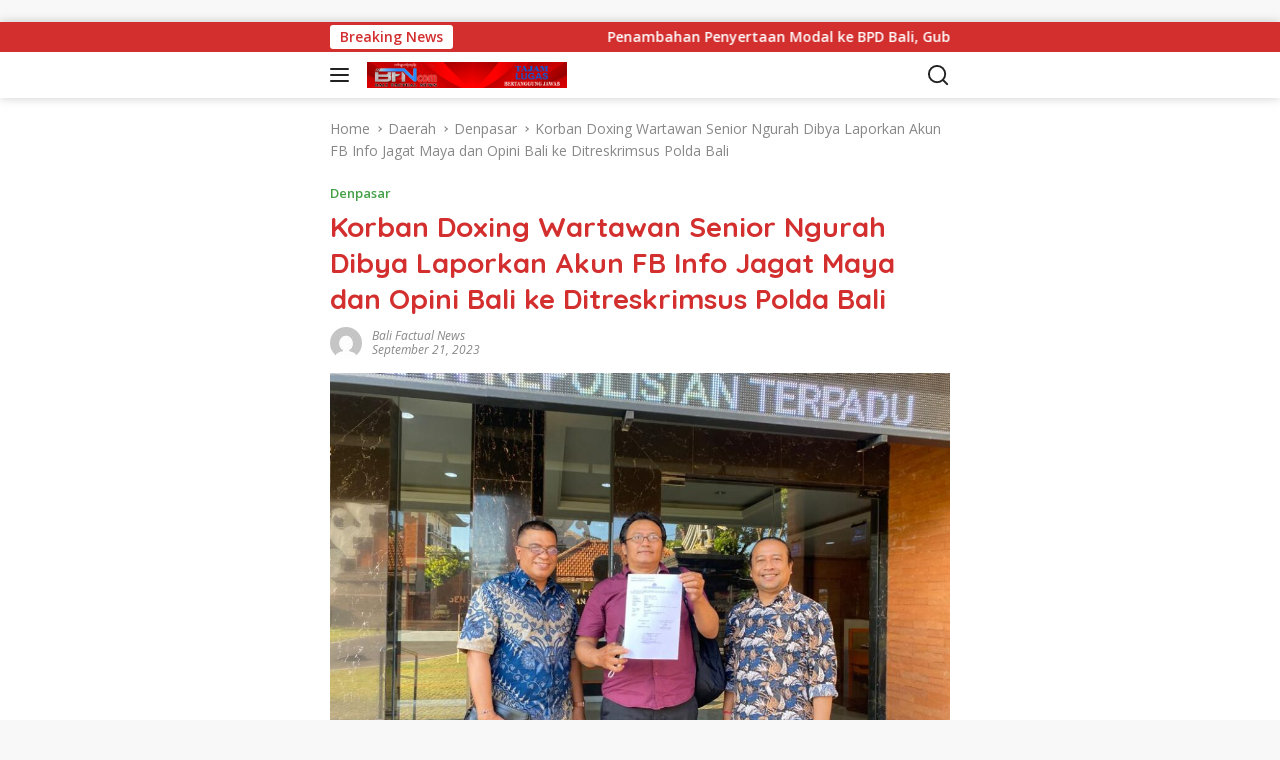

--- FILE ---
content_type: text/html; charset=utf-8
request_url: https://balifactualnews.com/korban-doxing-wartawan-senior-ngurah-dibya-laporkan-akun-fb-info-jagat-maya-dan-opini-bali-ke-ditreskrimsus-polda-bali/?amp=1
body_size: 32626
content:
<!DOCTYPE html>
<html lang="en-US" amp="" data-amp-auto-lightbox-disable transformed="self;v=1" i-amphtml-layout="" i-amphtml-no-boilerplate="" i-amphtml-binding>
<head><meta charset="UTF-8"><meta name="viewport" content="width=device-width"><link rel="preconnect" href="https://cdn.ampproject.org"><style amp-runtime="" i-amphtml-version="012512221826001">html{overflow-x:hidden!important}html.i-amphtml-fie{height:100%!important;width:100%!important}html:not([amp4ads]),html:not([amp4ads]) body{height:auto!important}html:not([amp4ads]) body{margin:0!important}body{-webkit-text-size-adjust:100%;-moz-text-size-adjust:100%;-ms-text-size-adjust:100%;text-size-adjust:100%}html.i-amphtml-singledoc.i-amphtml-embedded{-ms-touch-action:pan-y pinch-zoom;touch-action:pan-y pinch-zoom}html.i-amphtml-fie>body,html.i-amphtml-singledoc>body{overflow:visible!important}html.i-amphtml-fie:not(.i-amphtml-inabox)>body,html.i-amphtml-singledoc:not(.i-amphtml-inabox)>body{position:relative!important}html.i-amphtml-ios-embed-legacy>body{overflow-x:hidden!important;overflow-y:auto!important;position:absolute!important}html.i-amphtml-ios-embed{overflow-y:auto!important;position:static}#i-amphtml-wrapper{overflow-x:hidden!important;overflow-y:auto!important;position:absolute!important;top:0!important;left:0!important;right:0!important;bottom:0!important;margin:0!important;display:block!important}html.i-amphtml-ios-embed.i-amphtml-ios-overscroll,html.i-amphtml-ios-embed.i-amphtml-ios-overscroll>#i-amphtml-wrapper{-webkit-overflow-scrolling:touch!important}#i-amphtml-wrapper>body{position:relative!important;border-top:1px solid transparent!important}#i-amphtml-wrapper+body{visibility:visible}#i-amphtml-wrapper+body .i-amphtml-lightbox-element,#i-amphtml-wrapper+body[i-amphtml-lightbox]{visibility:hidden}#i-amphtml-wrapper+body[i-amphtml-lightbox] .i-amphtml-lightbox-element{visibility:visible}#i-amphtml-wrapper.i-amphtml-scroll-disabled,.i-amphtml-scroll-disabled{overflow-x:hidden!important;overflow-y:hidden!important}amp-instagram{padding:54px 0px 0px!important;background-color:#fff}amp-iframe iframe{box-sizing:border-box!important}[amp-access][amp-access-hide]{display:none}[subscriptions-dialog],body:not(.i-amphtml-subs-ready) [subscriptions-action],body:not(.i-amphtml-subs-ready) [subscriptions-section]{display:none!important}amp-experiment,amp-live-list>[update]{display:none}amp-list[resizable-children]>.i-amphtml-loading-container.amp-hidden{display:none!important}amp-list [fetch-error],amp-list[load-more] [load-more-button],amp-list[load-more] [load-more-end],amp-list[load-more] [load-more-failed],amp-list[load-more] [load-more-loading]{display:none}amp-list[diffable] div[role=list]{display:block}amp-story-page,amp-story[standalone]{min-height:1px!important;display:block!important;height:100%!important;margin:0!important;padding:0!important;overflow:hidden!important;width:100%!important}amp-story[standalone]{background-color:#000!important;position:relative!important}amp-story-page{background-color:#757575}amp-story .amp-active>div,amp-story .i-amphtml-loader-background{display:none!important}amp-story-page:not(:first-of-type):not([distance]):not([active]){transform:translateY(1000vh)!important}amp-autocomplete{position:relative!important;display:inline-block!important}amp-autocomplete>input,amp-autocomplete>textarea{padding:0.5rem;border:1px solid rgba(0,0,0,.33)}.i-amphtml-autocomplete-results,amp-autocomplete>input,amp-autocomplete>textarea{font-size:1rem;line-height:1.5rem}[amp-fx^=fly-in]{visibility:hidden}amp-script[nodom],amp-script[sandboxed]{position:fixed!important;top:0!important;width:1px!important;height:1px!important;overflow:hidden!important;visibility:hidden}
/*# sourceURL=/css/ampdoc.css*/[hidden]{display:none!important}.i-amphtml-element{display:inline-block}.i-amphtml-blurry-placeholder{transition:opacity 0.3s cubic-bezier(0.0,0.0,0.2,1)!important;pointer-events:none}[layout=nodisplay]:not(.i-amphtml-element){display:none!important}.i-amphtml-layout-fixed,[layout=fixed][width][height]:not(.i-amphtml-layout-fixed){display:inline-block;position:relative}.i-amphtml-layout-responsive,[layout=responsive][width][height]:not(.i-amphtml-layout-responsive),[width][height][heights]:not([layout]):not(.i-amphtml-layout-responsive),[width][height][sizes]:not(img):not([layout]):not(.i-amphtml-layout-responsive){display:block;position:relative}.i-amphtml-layout-intrinsic,[layout=intrinsic][width][height]:not(.i-amphtml-layout-intrinsic){display:inline-block;position:relative;max-width:100%}.i-amphtml-layout-intrinsic .i-amphtml-sizer{max-width:100%}.i-amphtml-intrinsic-sizer{max-width:100%;display:block!important}.i-amphtml-layout-container,.i-amphtml-layout-fixed-height,[layout=container],[layout=fixed-height][height]:not(.i-amphtml-layout-fixed-height){display:block;position:relative}.i-amphtml-layout-fill,.i-amphtml-layout-fill.i-amphtml-notbuilt,[layout=fill]:not(.i-amphtml-layout-fill),body noscript>*{display:block;overflow:hidden!important;position:absolute;top:0;left:0;bottom:0;right:0}body noscript>*{position:absolute!important;width:100%;height:100%;z-index:2}body noscript{display:inline!important}.i-amphtml-layout-flex-item,[layout=flex-item]:not(.i-amphtml-layout-flex-item){display:block;position:relative;-ms-flex:1 1 auto;flex:1 1 auto}.i-amphtml-layout-fluid{position:relative}.i-amphtml-layout-size-defined{overflow:hidden!important}.i-amphtml-layout-awaiting-size{position:absolute!important;top:auto!important;bottom:auto!important}i-amphtml-sizer{display:block!important}@supports (aspect-ratio:1/1){i-amphtml-sizer.i-amphtml-disable-ar{display:none!important}}.i-amphtml-blurry-placeholder,.i-amphtml-fill-content{display:block;height:0;max-height:100%;max-width:100%;min-height:100%;min-width:100%;width:0;margin:auto}.i-amphtml-layout-size-defined .i-amphtml-fill-content{position:absolute;top:0;left:0;bottom:0;right:0}.i-amphtml-replaced-content,.i-amphtml-screen-reader{padding:0!important;border:none!important}.i-amphtml-screen-reader{position:fixed!important;top:0px!important;left:0px!important;width:4px!important;height:4px!important;opacity:0!important;overflow:hidden!important;margin:0!important;display:block!important;visibility:visible!important}.i-amphtml-screen-reader~.i-amphtml-screen-reader{left:8px!important}.i-amphtml-screen-reader~.i-amphtml-screen-reader~.i-amphtml-screen-reader{left:12px!important}.i-amphtml-screen-reader~.i-amphtml-screen-reader~.i-amphtml-screen-reader~.i-amphtml-screen-reader{left:16px!important}.i-amphtml-unresolved{position:relative;overflow:hidden!important}.i-amphtml-select-disabled{-webkit-user-select:none!important;-ms-user-select:none!important;user-select:none!important}.i-amphtml-notbuilt,[layout]:not(.i-amphtml-element),[width][height][heights]:not([layout]):not(.i-amphtml-element),[width][height][sizes]:not(img):not([layout]):not(.i-amphtml-element){position:relative;overflow:hidden!important;color:transparent!important}.i-amphtml-notbuilt:not(.i-amphtml-layout-container)>*,[layout]:not([layout=container]):not(.i-amphtml-element)>*,[width][height][heights]:not([layout]):not(.i-amphtml-element)>*,[width][height][sizes]:not([layout]):not(.i-amphtml-element)>*{display:none}amp-img:not(.i-amphtml-element)[i-amphtml-ssr]>img.i-amphtml-fill-content{display:block}.i-amphtml-notbuilt:not(.i-amphtml-layout-container),[layout]:not([layout=container]):not(.i-amphtml-element),[width][height][heights]:not([layout]):not(.i-amphtml-element),[width][height][sizes]:not(img):not([layout]):not(.i-amphtml-element){color:transparent!important;line-height:0!important}.i-amphtml-ghost{visibility:hidden!important}.i-amphtml-element>[placeholder],[layout]:not(.i-amphtml-element)>[placeholder],[width][height][heights]:not([layout]):not(.i-amphtml-element)>[placeholder],[width][height][sizes]:not([layout]):not(.i-amphtml-element)>[placeholder]{display:block;line-height:normal}.i-amphtml-element>[placeholder].amp-hidden,.i-amphtml-element>[placeholder].hidden{visibility:hidden}.i-amphtml-element:not(.amp-notsupported)>[fallback],.i-amphtml-layout-container>[placeholder].amp-hidden,.i-amphtml-layout-container>[placeholder].hidden{display:none}.i-amphtml-layout-size-defined>[fallback],.i-amphtml-layout-size-defined>[placeholder]{position:absolute!important;top:0!important;left:0!important;right:0!important;bottom:0!important;z-index:1}amp-img[i-amphtml-ssr]:not(.i-amphtml-element)>[placeholder]{z-index:auto}.i-amphtml-notbuilt>[placeholder]{display:block!important}.i-amphtml-hidden-by-media-query{display:none!important}.i-amphtml-element-error{background:red!important;color:#fff!important;position:relative!important}.i-amphtml-element-error:before{content:attr(error-message)}i-amp-scroll-container,i-amphtml-scroll-container{position:absolute;top:0;left:0;right:0;bottom:0;display:block}i-amp-scroll-container.amp-active,i-amphtml-scroll-container.amp-active{overflow:auto;-webkit-overflow-scrolling:touch}.i-amphtml-loading-container{display:block!important;pointer-events:none;z-index:1}.i-amphtml-notbuilt>.i-amphtml-loading-container{display:block!important}.i-amphtml-loading-container.amp-hidden{visibility:hidden}.i-amphtml-element>[overflow]{cursor:pointer;position:relative;z-index:2;visibility:hidden;display:initial;line-height:normal}.i-amphtml-layout-size-defined>[overflow]{position:absolute}.i-amphtml-element>[overflow].amp-visible{visibility:visible}template{display:none!important}.amp-border-box,.amp-border-box *,.amp-border-box :after,.amp-border-box :before{box-sizing:border-box}amp-pixel{display:none!important}amp-analytics,amp-auto-ads,amp-story-auto-ads{position:fixed!important;top:0!important;width:1px!important;height:1px!important;overflow:hidden!important;visibility:hidden}amp-story{visibility:hidden!important}html.i-amphtml-fie>amp-analytics{position:initial!important}[visible-when-invalid]:not(.visible),form [submit-error],form [submit-success],form [submitting]{display:none}amp-accordion{display:block!important}@media (min-width:1px){:where(amp-accordion>section)>:first-child{margin:0;background-color:#efefef;padding-right:20px;border:1px solid #dfdfdf}:where(amp-accordion>section)>:last-child{margin:0}}amp-accordion>section{float:none!important}amp-accordion>section>*{float:none!important;display:block!important;overflow:hidden!important;position:relative!important}amp-accordion,amp-accordion>section{margin:0}amp-accordion:not(.i-amphtml-built)>section>:last-child{display:none!important}amp-accordion:not(.i-amphtml-built)>section[expanded]>:last-child{display:block!important}
/*# sourceURL=/css/ampshared.css*/</style><meta name="amp-to-amp-navigation" content="AMP-Redirect-To; AMP.navigateTo"><meta name="robots" content="index, follow, max-image-preview:large, max-snippet:-1, max-video-preview:-1"><meta name="description" content="Merasa jadi korban “doxing” atau pembunuhan karakter pribadi di media sosial, Pemimpin Redaksi (Pemred) media online"><meta property="og:locale" content="en_US"><meta property="og:type" content="article"><meta property="og:title" content="Korban Doxing Wartawan Senior Ngurah Dibya lapor ke Polda Bali"><meta property="og:description" content="Merasa jadi korban “doxing” atau pembunuhan karakter pribadi di media sosial, Pemimpin Redaksi (Pemred) media online"><meta property="og:url" content="https://balifactualnews.com/korban-doxing-wartawan-senior-ngurah-dibya-laporkan-akun-fb-info-jagat-maya-dan-opini-bali-ke-ditreskrimsus-polda-bali/"><meta property="og:site_name" content="Bali Factual News, Berita Terkini di Bali, Tajam, Lugas dan Bertanggung Jawab"><meta property="article:publisher" content="https://www.facebook.com/balifactualnews/"><meta property="article:published_time" content="2023-09-21T10:11:58+00:00"><meta property="article:modified_time" content="2023-09-22T02:25:00+00:00"><meta property="og:image" content="https://balifactualnews.com/wp-content/uploads/2023/09/korban-doxing-wartawan-senior-ngurah-dibya-laporkan-akun-fb-info-jagat-maya-dan-opini-bali-ke-ditreskrimsus-polda-bali-e1695349414691.jpeg"><meta property="og:image:width" content="1000"><meta property="og:image:height" content="750"><meta property="og:image:type" content="image/jpeg"><meta name="author" content="Bali Factual News"><meta name="twitter:card" content="summary_large_image"><meta name="generator" content="WordPress 6.9"><meta name="generator" content="Site Kit by Google 1.170.0"><meta name="google-adsense-platform-account" content="ca-host-pub-2644536267352236"><meta name="google-adsense-platform-domain" content="sitekit.withgoogle.com"><meta name="generator" content="AMP Plugin v2.5.5; mode=transitional"><meta name="msapplication-TileImage" content="https://balifactualnews.com/wp-content/uploads/2022/06/cropped-BFN-identity-2.jpg"><link rel="preconnect" href="https://fonts.gstatic.com/" crossorigin=""><link rel="dns-prefetch" href="//fonts.googleapis.com"><link rel="dns-prefetch" href="//www.googletagmanager.com"><link rel="preload" href="https://balifactualnews.com/wp-includes/fonts/dashicons.eot?99ac726223c749443b642ce33df8b800#iefix" as="font" crossorigin=""><link rel="preconnect" href="https://fonts.gstatic.com" crossorigin=""><link rel="dns-prefetch" href="https://fonts.gstatic.com"><script async="" src="https://cdn.ampproject.org/v0.mjs" type="module" crossorigin="anonymous"></script><script async nomodule src="https://cdn.ampproject.org/v0.js" crossorigin="anonymous"></script><script src="https://cdn.ampproject.org/v0/amp-auto-ads-0.1.mjs" async="" custom-element="amp-auto-ads" type="module" crossorigin="anonymous"></script><script async nomodule src="https://cdn.ampproject.org/v0/amp-auto-ads-0.1.js" crossorigin="anonymous" custom-element="amp-auto-ads"></script><script src="https://cdn.ampproject.org/v0/amp-bind-0.1.mjs" async="" custom-element="amp-bind" type="module" crossorigin="anonymous"></script><script async nomodule src="https://cdn.ampproject.org/v0/amp-bind-0.1.js" crossorigin="anonymous" custom-element="amp-bind"></script><script src="https://cdn.ampproject.org/v0/amp-form-0.1.mjs" async="" custom-element="amp-form" type="module" crossorigin="anonymous"></script><script async nomodule src="https://cdn.ampproject.org/v0/amp-form-0.1.js" crossorigin="anonymous" custom-element="amp-form"></script><link rel="icon" href="https://balifactualnews.com/wp-content/uploads/2022/06/cropped-BFN-identity-2-100x75.jpg" sizes="32x32"><link rel="icon" href="https://balifactualnews.com/wp-content/uploads/2022/06/cropped-BFN-identity-2.jpg" sizes="192x192"><link crossorigin="anonymous" rel="stylesheet" id="wpberita-fonts-css" href="https://fonts.googleapis.com/css?family=Quicksand%3A600%2C600%2C700%7COpen+Sans%3A400%2Citalic%2C600&amp;subset=latin&amp;display=swap&amp;ver=2.1.7" media="all"><style amp-custom="">amp-img:is([sizes=auto i],[sizes^="auto," i]){contain-intrinsic-size:3000px 1500px}amp-img.amp-wp-enforced-sizes{object-fit:contain}amp-img img,amp-img noscript{image-rendering:inherit;object-fit:inherit;object-position:inherit}@font-face{font-family:dashicons;src:url("https://balifactualnews.com/wp-includes/fonts/dashicons.eot?99ac726223c749443b642ce33df8b800");src:url("https://balifactualnews.com/wp-includes/fonts/dashicons.eot?99ac726223c749443b642ce33df8b800#iefix") format("embedded-opentype"),url("https://balifactualnews.com/wp-includes/fonts/dashicons.woff") format("woff"),url("https://balifactualnews.com/wp-includes/fonts/dashicons.ttf?99ac726223c749443b642ce33df8b800") format("truetype");font-weight:400;font-style:normal}@keyframes pvc-loading{0%{transform:translate(-50%,-50%) rotate(0)}to{transform:translate(-50%,-50%) rotate(360deg)}}body{--font-reguler:400;--font-bold:600;--background-color:#f8f8f8;--scheme-color:#d32f2f;--secondscheme-color:#43a047;--bigheadline-color:#f1c40f;--main-color:#000;--link-color-body:#000;--hoverlink-color-body:#d32f2f;--border-color:#ddd;--header-bgcolor:#fff;--topnav-color:#222;--mainmenu-bgcolor:#d32f2f;--mainmenu-color:#fff;--mainmenu-hovercolor:#f1c40f;--secondmenu-bgcolor:#e53935;--secondmenu-color:#000;--secondmenu-hovercolor:#d32f2f;--content-bgcolor:#fff;--content-greycolor:#888;--button-bgcolor:#43a047;--button-color:#fff;--footer-bgcolor:#f0f0f0;--footer-color:#888;--footer-linkcolor:#888;--footer-hover-linkcolor:#888;--greybody-bgcolor:#efefef;--rgbacolor:var(--rgbacolor,rgba(0,0,0,.05));--btn-prev:url("data:image/svg+xml,%3Csvg%20xmlns%3D%22http%3A%2F%2Fwww.w3.org%2F2000%2Fsvg%22%20xmlns%3Axlink%3D%22http%3A%2F%2Fwww.w3.org%2F1999%2Fxlink%22%20width%3D%221em%22%20height%3D%221em%22%20preserveAspectRatio%3D%22xMidYMid%20meet%22%20viewBox%3D%220%200%2024%2024%22%3E%3Cg%20fill%3D%22none%22%20stroke%3D%22%23111%22%20stroke-width%3D%222%22%20stroke-linecap%3D%22round%22%20stroke-linejoin%3D%22round%22%3E%3Cpath%20d%3D%22M19%2012H5%22%2F%3E%3Cpath%20d%3D%22M12%2019l-7-7l7-7%22%2F%3E%3C%2Fg%3E%3C%2Fsvg%3E");--btn-next:url("data:image/svg+xml,%3Csvg%20xmlns%3D%22http%3A%2F%2Fwww.w3.org%2F2000%2Fsvg%22%20xmlns%3Axlink%3D%22http%3A%2F%2Fwww.w3.org%2F1999%2Fxlink%22%20width%3D%221em%22%20height%3D%221em%22%20preserveAspectRatio%3D%22xMidYMid%20meet%22%20viewBox%3D%220%200%2024%2024%22%3E%3Cg%20fill%3D%22none%22%20stroke%3D%22%23111%22%20stroke-width%3D%222%22%20stroke-linecap%3D%22round%22%20stroke-linejoin%3D%22round%22%3E%3Cpath%20d%3D%22M5%2012h14%22%2F%3E%3Cpath%20d%3D%22M12%205l7%207l-7%207%22%2F%3E%3C%2Fg%3E%3C%2Fsvg%3E")}html{line-height:1.15}body{margin:0}main{display:block}h1{font-size:2em;margin:.67em 0}a{background-color:transparent}strong{font-weight:var(--font-bold,700)}amp-img{border-style:none}button,input{font-family:inherit;font-size:100%;line-height:1.15;margin:0}button,input{overflow:visible}button{text-transform:none}[type="button"],[type="reset"],[type="submit"],button{-webkit-appearance:button;appearance:button}[type="button"]::-moz-focus-inner,[type="reset"]::-moz-focus-inner,[type="submit"]::-moz-focus-inner,button::-moz-focus-inner{border-style:none;padding:0}[type="button"]:-moz-focusring,[type="reset"]:-moz-focusring,[type="submit"]:-moz-focusring,button:-moz-focusring{outline:1px dotted ButtonText}[type="checkbox"],[type="radio"]{box-sizing:border-box;padding:0}[type="number"]::-webkit-inner-spin-button,[type="number"]::-webkit-outer-spin-button{height:auto}[type="search"]{-webkit-appearance:textfield;appearance:textfield;outline-offset:-2px}[type="search"]::-webkit-search-decoration{-webkit-appearance:none}::-webkit-file-upload-button{-webkit-appearance:button;font:inherit}[hidden]{display:none}*,*::before,*::after{box-sizing:border-box}html{box-sizing:border-box}body,button,input{word-wrap:break-word;text-rendering:optimizeLegibility;-webkit-font-smoothing:antialiased;font-family:sans-serif;line-height:1.6;font-size:14px}h1,h3{clear:both;margin-top:0;margin-bottom:10px;line-height:1.3;hyphens:auto}h1{font-size:24px}h3{font-size:20px}p{margin-top:0;margin-bottom:20px;word-wrap:break-word}svg{display:inline-block;height:auto;max-width:100%}body{background-color:var(--background-color,#f8f8f8);color:var(--main-color,#000);font-weight:var(--font-reguler,400)}ul{margin:0 0 1.5em 0}ul{list-style:disc}li > ul{margin-bottom:0;margin-left:0}amp-img{vertical-align:middle;height:auto;max-width:100%}figure{margin:1em 0}a{text-decoration:none;-webkit-tap-highlight-color:transparent;transition:.3s;color:var(--link-color-body,#000)}.entry-content-single a,a:hover,a:focus,a:active{outline:0;color:var(--hoverlink-color-body,#d32f2f)}.entry-content-single a:hover,p a{text-decoration:underline}button,input[type="button"],input[type="reset"],input[type="submit"]{transition:.3s;border-radius:3px;padding:8px 15px;cursor:pointer;font-size:14px;background-color:var(--button-bgcolor,#43a047);color:var(--button-color,#fff);overflow:visible;position:relative;outline:none;left:auto;display:inline-block}button:not(#_#_#_#_#_#_#_#_),input[type="button"]:not(#_#_#_#_#_#_#_#_),input[type="reset"]:not(#_#_#_#_#_#_#_#_),input[type="submit"]:not(#_#_#_#_#_#_#_#_){border:none}input[type="text"],input[type="email"],input[type="url"],input[type="password"],input[type="search"],input[type="number"],input[type="tel"],input[type="range"],input[type="date"],input[type="month"],input[type="week"],input[type="time"],input[type="datetime"],input[type="datetime-local"],input[type="color"]{outline:none;font-size:14px;color:var(--content-greycolor,#888);background-color:var(--content-bgcolor,#fff);border:1px solid var(--border-color,#ccc);border-radius:3px;padding:7px 15px}input[type="text"]:focus,input[type="email"]:focus,input[type="url"]:focus,input[type="password"]:focus,input[type="search"]:focus,input[type="number"]:focus,input[type="tel"]:focus,input[type="range"]:focus,input[type="date"]:focus,input[type="month"]:focus,input[type="week"]:focus,input[type="time"]:focus,input[type="datetime"]:focus,input[type="datetime-local"]:focus,input[type="color"]:focus{color:var(--main-color,#000)}button[disabled],button:disabled,input[disabled],input:disabled{user-select:none;opacity:.3}button[disabled]:not(#_#_#_#_#_#_#_#_),button:disabled:not(#_#_#_#_#_#_#_#_),input[disabled]:not(#_#_#_#_#_#_#_#_),input:disabled:not(#_#_#_#_#_#_#_#_){cursor:not-allowed}.img-cicle{border-radius:50%}.text-center{text-align:center}.list-table{width:100%;display:table;position:relative}.table-row{display:table-row}.table-cell{display:table-cell;vertical-align:middle;height:100%}.list-flex{display:flex;align-items:center}.row-flex{display:inline-flex}.table-row{display:table-row}.table-cell{display:table-cell;vertical-align:middle;height:100%}.clearfix:before,.clearfix:after,.container:before,.container:after,.row:before,.row:after{content:" ";display:table}.clearfix:after,.container:after,.row:after{clear:both}.pull-right:not(#_#_#_#_#_#_#_){float:right}.gmr-topnavwrap{width:100%;background-color:var(--header-bgcolor,#fff);box-shadow:0 0 10px 0 rgba(0,0,0,.2);z-index:9999;position:sticky;right:0;left:0;top:0;margin:0 auto;transition:all .3s ease}@media (max-width: 600px){.gmr-topnavwrap.gmr-table-search{display:none}}.gmr-topnavwrap .row-flex.gmr-navright{margin-left:auto;max-width:250px}.gmr-topnavwrap .row-flex #gmr-responsive-menu,.gmr-topnavwrap .row-flex.gmr-navright .pull-right,.gmr-topnavwrap .row-flex .gmr-searchform{height:34px;margin:6px 0;position:relative;color:var(--topnav-color,#222)}.gmr-topnavwrap .row-flex .gmr-searchform{max-width:330px;display:block}.gmr-topnavwrap .row-flex .gmr-searchform input{outline:none;text-align:left;width:100%;background:none;margin:0;height:34px;background-color:var(--rgbacolor,rgba(0,0,0,.05));padding:7px 40px 7px 15px;-webkit-box-sizing:border-box;-moz-box-sizing:border-box;box-sizing:border-box;border-radius:20px}.gmr-topnavwrap .row-flex .gmr-searchform input:not(#_#_#_#_#_#_#_#_){border:none}.gmr-topnavwrap .row-flex .gmr-searchform button{position:absolute;right:0;top:0;border:none;cursor:pointer;outline:none;background-color:transparent;padding:5px 10px;border-radius:15px;color:var(--content-greycolor,#888)}.gmr-topnavwrap .row-flex .gmr-searchform button svg{width:20px;height:20px;line-height:20px;vertical-align:-.4em;padding:0}.topnav-button{padding:5px 12px;display:inline-flex;margin:6px 0 6px 10px;text-decoration:none;font-size:13px;line-height:1.7;text-align:center;-webkit-box-sizing:content-box;-moz-box-sizing:content-box;box-sizing:content-box;background-color:var(--rgbacolor,rgba(0,0,0,.05));border-radius:5px}#search-menu-button{padding:5px 0;margin:6px 0 6px 10px}#search-menu-button:not(#_#_#_#_#_#_#_){background-color:transparent}#search-menu-button svg{height:23px;width:23px;line-height:13px;vertical-align:-.525em;padding:0}.gmr-search-btn{display:none}@media (max-width: 992px){.gmr-search-btn{display:inline-block;position:relative}}.container{margin-right:auto;margin-left:auto;padding-left:15px;padding-right:15px}@media (min-width: 768px){.container{max-width:728px}}@media (min-width: 992px){.container{max-width:952px}}@media (min-width: 1200px){.container{max-width:1070px}}.row{margin-left:-15px;margin-right:-15px;display:flex;flex-wrap:wrap;align-items:flex-start}.col-md-8{position:relative;min-height:1px;padding-left:15px;padding-right:15px;width:100%}@media (min-width: 992px){.col-md-8{flex:0 0 auto;width:66.66666667%}}@media (min-width: 1200px){.col-md-8{flex:0 0 auto;width:66.66666667%}}.site{margin:0 auto 0;background-color:var(--content-bgcolor,#fff)}h3.related-text,.related-text-onlytitle{position:relative;font-size:18px;color:var(--scheme-color,#d32f2f);padding-top:15px}.related-text-onlytitle:not(#_#_#_#_#_#_#_){padding-top:0}h3.related-text:before{content:"";border-top:2px solid var(--scheme-color,#f44336);width:50px;position:absolute;display:block;top:-2px}h3.related-text{border-top:2px solid var(--border-color,#ccc)}h1.entry-title{font-size:28px;color:var(--scheme-color,#d32f2f)}@media (max-width: 992px){h1.entry-title{font-size:24px}}ul.social-icon{margin:0 auto;padding:0;list-style:none}ul.social-icon > li{vertical-align:middle;display:inline-block;position:relative;margin-left:5px}ul.social-icon > li > a{position:relative;display:block;line-height:20px}ul.social-icon > li svg{height:32px;width:32px;line-height:32px;padding:4px;display:inline-block;vertical-align:middle;border-radius:50%}ul.social-icon > li path{fill:#fff}ul.social-icon > li .twitter svg{background-color:#0f1419}ul.social-icon > li .facebook svg{background-color:#3c5a99}ul.social-icon > li .pinterest svg{background-color:#bd081c}ul.social-icon > li .instagram svg{background-color:#e4405f}ul.social-icon > li .youtube svg{background-color:#cd201f}ul.social-icon > li .whatsapp svg{background-color:#25d366}ul.social-icon > li .telegram svg{background-color:#08c}ul.social-icon > li .rss svg{background-color:#ee802f}ul.gmr-socialicon-share{margin:0;padding:0}ul.gmr-socialicon-share li{text-align:center;display:inline-block;margin:0 0 0 10px}ul.gmr-socialicon-share li:first-child:not(#_#_#_#_#_#_#_#_){margin:0 0 0 0}ul.gmr-socialicon-share li a{background-color:var(--rgbacolor,rgba(0,0,0,.05));display:block;width:30px;height:30px;line-height:36px;border-radius:3px}ul.gmr-socialicon-share li svg{font-size:16px;width:16px;height:16px}.breadcrumbs{font-size:14px;color:var(--content-greycolor,#888)}.breadcrumbs a{color:var(--content-greycolor,#888)}.breadcrumbs .separator{display:inline-block;position:relative;margin-left:3px;margin-right:3px;margin-top:-2px;top:auto;bottom:auto;vertical-align:middle;content:" ";border-bottom:1px solid var(--content-greycolor,#888);border-right:1px solid var(--content-greycolor,#888);-webkit-transform:rotate(45deg);-ms-transform:rotate(-45deg);transform:rotate(-45deg);height:4px;width:4px}.breadcrumbs .last-cl:not(#_#_#_#_#_#_#_){display:none}#primary-menu{background-color:var(--mainmenu-bgcolor,#d32f2f)}@keyframes anim{0%{display:none;transform:translateY(20%)}1%{display:block;opacity:0;transform:translateY(20%)}100%{opacity:1;transform:translateY(0%)}}#gmr-responsive-menu{height:34px;display:inline-flex;flex-wrap:nowrap;align-items:center;max-width:100px}#gmr-responsive-menu div.ktz-i-wrap{width:27px;height:27px;display:block;position:relative;border-radius:50%}#gmr-responsive-menu span.ktz-i{display:block;position:absolute;height:2px;left:0;background:var(--topnav-color,#222);border-radius:9px;opacity:1;-webkit-transform:rotate(0deg);-moz-transform:rotate(0deg);-o-transform:rotate(0deg);transform:rotate(0deg);-webkit-transition:.25s ease-in-out;-moz-transition:.25s ease-in-out;-o-transition:.25s ease-in-out;transition:.25s ease-in-out;width:19px}#gmr-responsive-menu span:nth-child(1){top:6px}#gmr-responsive-menu span:nth-child(2){top:12px}#gmr-responsive-menu span:nth-child(3){top:18px}.gmr-logo-mobile{display:none}.gmr-logo-mobile amp-img{max-height:34px;width:auto;display:inline-block;max-width:200px;margin-left:5px}.gmr-table-search{margin-left:10px}@media (max-width: 992px){#gmr-responsive-menu{max-width:36px}.gmr-logo-mobile{display:inline-flex;flex-wrap:nowrap;align-items:center;vertical-align:top;height:34px;margin:6px 0 6px 5px}.nomobile,.gmr-table-search{display:none}}.gmr-content{position:relative;padding-top:20px;padding-bottom:20px}article{position:relative;display:block;width:100%}.post-thumbnail{position:relative}.post{word-wrap:break-word}.site-main,article.post{margin-bottom:30px}.entry-header-single{margin-top:20px}.content-single header p{color:var(--content-greycolor,#888);line-height:1.5;font-size:16px;font-style:italic}.content-single .post-thumbnail{text-align:center}.content-single .post-thumbnail amp-img{width:100%}.updated:not(.published){display:none}.entry-content{margin:0 0 0;display:block;position:relative}.entry-content-archive p{margin-top:10px;margin-bottom:0;font-size:13px;line-height:1.4;color:var(--content-greycolor,#888)}.single-wrap{display:flex;justify-content:space-around;align-items:flex-start}@media (max-width: 992px){.single-wrap{display:block}}.entry-content-single{margin:0 0 20px;width:100%}.entry-content-single p{margin-top:20px}.meta-content{font-size:12px;line-height:14px;color:var(--content-greycolor,#888);text-transform:capitalize;font-style:italic}.gmr-cf-metacontent{margin-top:10px}.gmr-cf-metacontent span{margin-right:10px;padding-right:10px;border-right:1px solid var(--border-color,#ccc)}.gmr-cf-metacontent span:last-child{border-right:none}.meta-content a{color:var(--content-greycolor,#888)}.gmr-meta-topic{margin-bottom:5px;display:-webkit-box;-webkit-line-clamp:1;-webkit-box-orient:vertical;overflow:hidden;text-overflow:ellipsis}.gmr-meta-topic a{color:var(--secondscheme-color,#43a047)}.tags-links{margin-right:4px}.tags-links a{background-color:var(--rgbacolor,rgba(0,0,0,.05));display:inline-block;margin-right:2px;margin-bottom:6px;font-size:14px;line-height:14px;padding:8px 10px}.entry-footer-single{margin-top:20px}.wp-caption-text{color:var(--content-greycolor,#888);font-size:12px;line-height:1.3;text-align:left;margin:.8075em 0}figcaption{line-height:1.3}.screen-reader-text{border:0;clip:rect(1px,1px,1px,1px);clip-path:inset(50%);height:1px;margin:-1px;overflow:hidden;padding:0;width:1px}.screen-reader-text:not(#_#_#_#_#_#_#_){position:absolute;word-wrap:normal}.screen-reader-text:focus{background-color:#f1f1f1;box-shadow:0 0 2px 2px rgba(0,0,0,.6);clip-path:none;color:#21759b;display:block;font-size:.875rem;font-weight:var(--font-bold,700);height:auto;left:5px;line-height:normal;padding:15px 23px 14px;text-decoration:none;top:5px;width:auto;z-index:100000}.screen-reader-text:focus:not(#_#_#_#_#_#_#_){clip:auto}#primary[tabindex="-1"]:focus{outline:0}.cat-links-content{border-radius:15px;display:inline-block;font-size:13px}@media (max-width: 500px){.entry-content-archive{display:none}}.recent-title{font-size:14px;display:inline-block;display:-webkit-box;margin-bottom:5px;line-height:1.3;-webkit-line-clamp:2;-webkit-box-orient:vertical;overflow:hidden;text-overflow:ellipsis}.wpberita-list-gallery{position:relative;margin-left:-12px;margin-right:-12px;display:flex;flex-wrap:wrap}.list-gallery{flex:0 0 auto;width:50%;position:relative;min-height:1px;padding-left:12px;padding-right:12px;margin-bottom:15px;overflow:hidden}.list-gallery.related-gallery{width:33.333333%;margin-bottom:30px}.list-gallery.related-gallery.third-gallery{width:50%}@media (max-width: 600px){.list-gallery.related-gallery{width:50%}}.list-gallery .post-thumbnail{display:block;overflow:hidden;position:relative;margin-bottom:10px}.list-gallery amp-img{display:block;width:100%;transition:.2s all ease-in-out}.list-gallery-title a{display:-webkit-box;-webkit-line-clamp:3;-webkit-box-orient:vertical;overflow:hidden;text-overflow:ellipsis}.gmr-gravatar-metasingle{width:42px}@keyframes gmr-ajax-loader{0%{top:88px;left:88px;width:0;height:0;opacity:1}100%{top:14px;left:14px;width:148px;height:148px;opacity:0}}@-webkit-keyframes gmr-ajax-loader{0%{top:88px;left:88px;width:0;height:0;opacity:1}100%{top:14px;left:14px;width:148px;height:148px;opacity:0}}.gmr-related-post{margin-top:20px}.gmr-related-post-onlytitle{margin-top:20px;margin-bottom:20px}.gmr-related-post-onlytitle a{margin-bottom:10px}.site-footer{padding:20px 0 40px;background-color:var(--footer-bgcolor,#f0f0f0);color:var(--footer-color,#888)}.site-footer a{color:var(--footer-linkcolor,#888)}.site-footer a:hover,.site-footer a:focus,.site-footer a:active{color:var(--footer-hover-linkcolor,#888)}.site-info{margin-top:20px;display:flex;justify-content:space-between;align-items:center;padding:8px 0;margin-bottom:20px;border-bottom:1px solid var(--border-color,#ddd)}@media (max-width: 991px){.site-info{display:block;text-align:center;border-bottom:none}}.gmr-footer-logo amp-img{max-width:180px}.gmr-topnotification{padding-top:3px;padding-bottom:3px;width:100%;color:#fff;line-height:18px;font-size:14px;font-weight:700;background-color:var(--scheme-color,#d32f2f);overflow:hidden}.text-marquee{background-color:#fff;z-index:1;padding:3px 10px;border-radius:3px;color:var(--scheme-color,#d32f2f);white-space:nowrap}.gmr-topnotification a:not(#_#_#_#_#_#_#_#_){color:#fff}.gmr-topnotification a.gmr-recent-marquee{margin-right:60px;display:inline-block}.wrap-marquee{max-width:100%;overflow:hidden;white-space:nowrap}.gmr-topnotification div.marquee{padding:3px 10px;padding-left:100%;animation:marquee 35s linear infinite;-moz-animation:marquee 35s linear infinite;-webkit-animation:marquee 35s linear infinite}.gmr-topnotification div.marquee:hover{animation-play-state:paused}@keyframes marquee{0%{transform:translate(0,0)}100%{transform:translate(-100%,0)}}h1,h3,.heading-text,#navigationamp ul li a{font-family:Quicksand}h1,h3,.heading-text,#navigationamp ul li a,.related-text-onlytitle{font-weight:600}h1 strong,h3 strong{font-weight:700}body{font-family:Open Sans;--font-reguler:400;--font-bold:600;--background-color:#f8f8f8;--main-color:#000;--link-color-body:#000;--hoverlink-color-body:#d32f2f;--border-color:#ccc;--button-bgcolor:#43a047;--button-color:#fff;--header-bgcolor:#fff;--topnav-color:#222;--bigheadline-color:#f1c40f;--mainmenu-color:#fff;--mainmenu-hovercolor:#f1c40f;--secondmenu-bgcolor:#e53935;--secondmenu-color:#fff;--secondmenu-hovercolor:#f1c40f;--content-bgcolor:#fff;--content-greycolor:#888;--greybody-bgcolor:#efefef;--footer-bgcolor:#fff;--footer-color:#666;--footer-linkcolor:#666;--footer-hover-linkcolor:#666}.entry-content-single{font-size:14px}body{--scheme-color:#d32f2f;--secondscheme-color:#43a047;--mainmenu-bgcolor:#d32f2f}body{margin:0}amp-img img{object-position:0 0}.gmr-thumbnail-single amp-img img{object-position:50% 50%}button,input[type="button"],input[type="reset"],input[type="submit"]{border:none}@media (min-width: 768px){.container{max-width:650px}}@media (min-width: 992px){.container{max-width:650px}}@media (min-width: 1200px){.container{max-width:650px}}.col-md-8{width:100%}@media (min-width: 992px){.col-md-8{width:100%}}@media (min-width: 1200px){.col-md-8{width:100%}}button#gmr-responsive-menu{transition:.3s;border-radius:4px;padding:0 0;cursor:pointer;font-size:14px;background-color:transparent;color:var(--topnav-color,#222)}.gmr-logo-mobile{display:inline-flex;flex-wrap:nowrap;align-items:center;vertical-align:top;height:34px;margin:6px 0 6px 5px}.gmr-logo-mobile amp-img img{object-position:0 0}.nomobile,.gmr-table-search{display:none}.gmr-search-btn{display:inline-block;position:relative}.gmr-topnavwrap{z-index:999999}button.topnav-button{background-color:transparent;color:var(--topnav-color,#222)}.gmr-search-btn #search-dropdown-container{position:absolute;top:auto;right:0;max-width:300px;width:220px;transition:all .3s;background-color:var(--content-bgcolor,#fff);padding:5px 10px;border-radius:3px;box-shadow:0 0 32px rgba(0,0,0,.2)}.gmr-search-btn .hidesearch{display:none}.gmr-topnavwrap .table-cell .hidesearch.toggled-on .gmr-searchform,.gmr-search-btn .hidesearch.toggled-on{display:block}#navigationamp{display:block;position:fixed;top:0;width:100%;max-width:300px;padding-bottom:60px;height:100%;overflow-y:scroll;background-color:var(--content-bgcolor,#fff);box-shadow:0 0 32px rgba(0,0,0,.2);left:-100%;right:auto;transition:left .5s;z-index:9999999}#navigationamp.toggled-on{left:0px}#navigationamp form{margin:0 15px}#navigationamp input[type=search],#navigationamp input[type=text]{width:100%;margin:10px 0 10px;display:block;clear:both}#navigationamp ul{list-style:none;margin:0 0 0;padding:0;background-color:transparent}#navigationamp ul{background-color:transparent}#navigationamp ul li{width:100%;display:block;list-style:none;padding:0;margin:0 0 0 0}#navigationamp ul li>a:hover{background-color:rgba(0,0,0,.05)}#navigationamp ul li a{padding:7px 25px;display:block;position:relative;font-size:16px;line-height:20px;text-decoration:none}#navigationamp ul li ul{border-bottom:0;margin:0}#navigationamp ul li ul li a{font-size:14px}#site-version-switcher{margin-top:20px}#navigationamp button.close-topnavmenu-amp{background-color:transparent;padding:0;border-color:transparent}#navigationamp button.close-topnavmenu-amp svg{font-size:30px;text-align:right;vertical-align:-.45em;color:var(--topnav-color,#222)}#navigationamp #gmr-logoamp{display:flex;justify-content:space-between;align-items:center;padding:8px 25px;margin-bottom:10px;border-bottom:1px solid var(--border-color,#ddd);height:56px}#navigationamp #gmr-logoamp amp-img{max-height:34px;max-width:200px;max-width:100%;display:inline-block;width:100%}.site-info{display:block;text-align:center;border-bottom:none}#amp-mobile-version-switcher{display:none}.gmr-topnotification a{color:#fff}#amp-mobile-version-switcher{left:0;position:absolute;width:100%;z-index:100}#amp-mobile-version-switcher>a{background-color:#444;border:0;color:#eaeaea;display:block;font-family:-apple-system,BlinkMacSystemFont,Segoe UI,Roboto,Oxygen-Sans,Ubuntu,Cantarell,Helvetica Neue,sans-serif;font-size:16px;font-weight:600;padding:15px 0;text-align:center;-webkit-text-decoration:none;text-decoration:none}#amp-mobile-version-switcher>a:active,#amp-mobile-version-switcher>a:focus,#amp-mobile-version-switcher>a:hover{-webkit-text-decoration:underline;text-decoration:underline}:root{--wp--preset--aspect-ratio--square:1;--wp--preset--aspect-ratio--4-3:4/3;--wp--preset--aspect-ratio--3-4:3/4;--wp--preset--aspect-ratio--3-2:3/2;--wp--preset--aspect-ratio--2-3:2/3;--wp--preset--aspect-ratio--16-9:16/9;--wp--preset--aspect-ratio--9-16:9/16;--wp--preset--color--black:#000;--wp--preset--color--cyan-bluish-gray:#abb8c3;--wp--preset--color--white:#fff;--wp--preset--color--pale-pink:#f78da7;--wp--preset--color--vivid-red:#cf2e2e;--wp--preset--color--luminous-vivid-orange:#ff6900;--wp--preset--color--luminous-vivid-amber:#fcb900;--wp--preset--color--light-green-cyan:#7bdcb5;--wp--preset--color--vivid-green-cyan:#00d084;--wp--preset--color--pale-cyan-blue:#8ed1fc;--wp--preset--color--vivid-cyan-blue:#0693e3;--wp--preset--color--vivid-purple:#9b51e0;--wp--preset--gradient--vivid-cyan-blue-to-vivid-purple:linear-gradient(135deg,#0693e3 0%,#9b51e0 100%);--wp--preset--gradient--light-green-cyan-to-vivid-green-cyan:linear-gradient(135deg,#7adcb4 0%,#00d082 100%);--wp--preset--gradient--luminous-vivid-amber-to-luminous-vivid-orange:linear-gradient(135deg,#fcb900 0%,#ff6900 100%);--wp--preset--gradient--luminous-vivid-orange-to-vivid-red:linear-gradient(135deg,#ff6900 0%,#cf2e2e 100%);--wp--preset--gradient--very-light-gray-to-cyan-bluish-gray:linear-gradient(135deg,#eee 0%,#a9b8c3 100%);--wp--preset--gradient--cool-to-warm-spectrum:linear-gradient(135deg,#4aeadc 0%,#9778d1 20%,#cf2aba 40%,#ee2c82 60%,#fb6962 80%,#fef84c 100%);--wp--preset--gradient--blush-light-purple:linear-gradient(135deg,#ffceec 0%,#9896f0 100%);--wp--preset--gradient--blush-bordeaux:linear-gradient(135deg,#fecda5 0%,#fe2d2d 50%,#6b003e 100%);--wp--preset--gradient--luminous-dusk:linear-gradient(135deg,#ffcb70 0%,#c751c0 50%,#4158d0 100%);--wp--preset--gradient--pale-ocean:linear-gradient(135deg,#fff5cb 0%,#b6e3d4 50%,#33a7b5 100%);--wp--preset--gradient--electric-grass:linear-gradient(135deg,#caf880 0%,#71ce7e 100%);--wp--preset--gradient--midnight:linear-gradient(135deg,#020381 0%,#2874fc 100%);--wp--preset--font-size--small:13px;--wp--preset--font-size--medium:20px;--wp--preset--font-size--large:36px;--wp--preset--font-size--x-large:42px;--wp--preset--spacing--20:.44rem;--wp--preset--spacing--30:.67rem;--wp--preset--spacing--40:1rem;--wp--preset--spacing--50:1.5rem;--wp--preset--spacing--60:2.25rem;--wp--preset--spacing--70:3.38rem;--wp--preset--spacing--80:5.06rem;--wp--preset--shadow--natural:6px 6px 9px rgba(0,0,0,.2);--wp--preset--shadow--deep:12px 12px 50px rgba(0,0,0,.4);--wp--preset--shadow--sharp:6px 6px 0px rgba(0,0,0,.2);--wp--preset--shadow--outlined:6px 6px 0px -3px #fff,6px 6px #000;--wp--preset--shadow--crisp:6px 6px 0px #000}:where(.is-layout-flex){gap:.5em}:where(.is-layout-grid){gap:.5em}:where(.wp-block-columns.is-layout-flex){gap:2em}:where(.wp-block-columns.is-layout-grid){gap:2em}:where(.wp-block-post-template.is-layout-flex){gap:1.25em}:where(.wp-block-post-template.is-layout-grid){gap:1.25em}.amp-wp-19b4869:not(#_#_#_#_#_){vertical-align:-.125em;-ms-transform:rotate(360deg);-webkit-transform:rotate(360deg);transform:rotate(360deg)}

/*# sourceURL=amp-custom.css */</style><link rel="profile" href="https://gmpg.org/xfn/11"><link rel="canonical" href="https://balifactualnews.com/korban-doxing-wartawan-senior-ngurah-dibya-laporkan-akun-fb-info-jagat-maya-dan-opini-bali-ke-ditreskrimsus-polda-bali/"><script type="application/ld+json" class="yoast-schema-graph">{"@context":"https://schema.org","@graph":[{"@type":"Article","@id":"https://balifactualnews.com/korban-doxing-wartawan-senior-ngurah-dibya-laporkan-akun-fb-info-jagat-maya-dan-opini-bali-ke-ditreskrimsus-polda-bali/#article","isPartOf":{"@id":"https://balifactualnews.com/korban-doxing-wartawan-senior-ngurah-dibya-laporkan-akun-fb-info-jagat-maya-dan-opini-bali-ke-ditreskrimsus-polda-bali/"},"author":{"name":"Bali Factual News","@id":"https://balifactualnews.com/#/schema/person/6e49d22a8d7530a2f8caa64cd35265ac"},"headline":"Korban Doxing Wartawan Senior Ngurah Dibya Laporkan Akun FB Info Jagat Maya dan Opini Bali ke Ditreskrimsus Polda Bali","datePublished":"2023-09-21T10:11:58+00:00","dateModified":"2023-09-22T02:25:00+00:00","mainEntityOfPage":{"@id":"https://balifactualnews.com/korban-doxing-wartawan-senior-ngurah-dibya-laporkan-akun-fb-info-jagat-maya-dan-opini-bali-ke-ditreskrimsus-polda-bali/"},"wordCount":511,"publisher":{"@id":"https://balifactualnews.com/#organization"},"image":{"@id":"https://balifactualnews.com/korban-doxing-wartawan-senior-ngurah-dibya-laporkan-akun-fb-info-jagat-maya-dan-opini-bali-ke-ditreskrimsus-polda-bali/#primaryimage"},"thumbnailUrl":"https://balifactualnews.com/wp-content/uploads/2023/09/korban-doxing-wartawan-senior-ngurah-dibya-laporkan-akun-fb-info-jagat-maya-dan-opini-bali-ke-ditreskrimsus-polda-bali-e1695349414691.jpeg","keywords":["#denpasar","#polda bali","I Gusti Ngurah Dibya","Korban Doxing","Pencemaran nama baik"],"articleSection":["Denpasar"],"inLanguage":"en-US"},{"@type":"WebPage","@id":"https://balifactualnews.com/korban-doxing-wartawan-senior-ngurah-dibya-laporkan-akun-fb-info-jagat-maya-dan-opini-bali-ke-ditreskrimsus-polda-bali/","url":"https://balifactualnews.com/korban-doxing-wartawan-senior-ngurah-dibya-laporkan-akun-fb-info-jagat-maya-dan-opini-bali-ke-ditreskrimsus-polda-bali/","name":"Korban Doxing Wartawan Senior Ngurah Dibya lapor ke Polda Bali","isPartOf":{"@id":"https://balifactualnews.com/#website"},"primaryImageOfPage":{"@id":"https://balifactualnews.com/korban-doxing-wartawan-senior-ngurah-dibya-laporkan-akun-fb-info-jagat-maya-dan-opini-bali-ke-ditreskrimsus-polda-bali/#primaryimage"},"image":{"@id":"https://balifactualnews.com/korban-doxing-wartawan-senior-ngurah-dibya-laporkan-akun-fb-info-jagat-maya-dan-opini-bali-ke-ditreskrimsus-polda-bali/#primaryimage"},"thumbnailUrl":"https://balifactualnews.com/wp-content/uploads/2023/09/korban-doxing-wartawan-senior-ngurah-dibya-laporkan-akun-fb-info-jagat-maya-dan-opini-bali-ke-ditreskrimsus-polda-bali-e1695349414691.jpeg","datePublished":"2023-09-21T10:11:58+00:00","dateModified":"2023-09-22T02:25:00+00:00","description":"Merasa jadi korban “doxing” atau pembunuhan karakter pribadi di media sosial, Pemimpin Redaksi (Pemred) media online","breadcrumb":{"@id":"https://balifactualnews.com/korban-doxing-wartawan-senior-ngurah-dibya-laporkan-akun-fb-info-jagat-maya-dan-opini-bali-ke-ditreskrimsus-polda-bali/#breadcrumb"},"inLanguage":"en-US","potentialAction":[{"@type":"ReadAction","target":["https://balifactualnews.com/korban-doxing-wartawan-senior-ngurah-dibya-laporkan-akun-fb-info-jagat-maya-dan-opini-bali-ke-ditreskrimsus-polda-bali/"]}]},{"@type":"ImageObject","inLanguage":"en-US","@id":"https://balifactualnews.com/korban-doxing-wartawan-senior-ngurah-dibya-laporkan-akun-fb-info-jagat-maya-dan-opini-bali-ke-ditreskrimsus-polda-bali/#primaryimage","url":"https://balifactualnews.com/wp-content/uploads/2023/09/korban-doxing-wartawan-senior-ngurah-dibya-laporkan-akun-fb-info-jagat-maya-dan-opini-bali-ke-ditreskrimsus-polda-bali-e1695349414691.jpeg","contentUrl":"https://balifactualnews.com/wp-content/uploads/2023/09/korban-doxing-wartawan-senior-ngurah-dibya-laporkan-akun-fb-info-jagat-maya-dan-opini-bali-ke-ditreskrimsus-polda-bali-e1695349414691.jpeg","width":1000,"height":750,"caption":"I Gusti Ngurah Dibia melaporkan akun FB Info Jagat Maya dan Opini Bali ke Polda Bali dengan surat tanda penerimaan laporan No. Reg: STPL/1037/IX/2023/SPKT/Polda Bali, Kamis (21/9/2023)."},{"@type":"BreadcrumbList","@id":"https://balifactualnews.com/korban-doxing-wartawan-senior-ngurah-dibya-laporkan-akun-fb-info-jagat-maya-dan-opini-bali-ke-ditreskrimsus-polda-bali/#breadcrumb","itemListElement":[{"@type":"ListItem","position":1,"name":"Home","item":"https://balifactualnews.com/"},{"@type":"ListItem","position":2,"name":"Korban Doxing Wartawan Senior Ngurah Dibya Laporkan Akun FB Info Jagat Maya dan Opini Bali ke Ditreskrimsus Polda Bali"}]},{"@type":"WebSite","@id":"https://balifactualnews.com/#website","url":"https://balifactualnews.com/","name":"Bali Factual News, Berita Terkini di Bali, Tajam, Lugas dan Bertanggung Jawab","description":"Berita Terkini di Bali, Karanagasem, Gianyar, Klungkung, Tabanan Badung","publisher":{"@id":"https://balifactualnews.com/#organization"},"potentialAction":[{"@type":"SearchAction","target":{"@type":"EntryPoint","urlTemplate":"https://balifactualnews.com/?s={search_term_string}"},"query-input":{"@type":"PropertyValueSpecification","valueRequired":true,"valueName":"search_term_string"}}],"inLanguage":"en-US"},{"@type":"Organization","@id":"https://balifactualnews.com/#organization","name":"Bali Factual News, Berita Terkini di Bali, Tajam, Lugas dan Bertanggung Jawab","url":"https://balifactualnews.com/","logo":{"@type":"ImageObject","inLanguage":"en-US","@id":"https://balifactualnews.com/#/schema/logo/image/","url":"https://balifactualnews.com/wp-content/uploads/2022/06/cropped-banner-bfn-pakai-FINAL.png","contentUrl":"https://balifactualnews.com/wp-content/uploads/2022/06/cropped-banner-bfn-pakai-FINAL.png","width":1024,"height":131,"caption":"Bali Factual News, Berita Terkini di Bali, Tajam, Lugas dan Bertanggung Jawab"},"image":{"@id":"https://balifactualnews.com/#/schema/logo/image/"},"sameAs":["https://www.facebook.com/balifactualnews/","https://www.instagram.com/bfn.balifactualnews/","https://www.youtube.com/channel/UCDr3dxEy1x-gNIXdA-3v4lg"]},{"@type":"Person","@id":"https://balifactualnews.com/#/schema/person/6e49d22a8d7530a2f8caa64cd35265ac","name":"Bali Factual News","image":{"@type":"ImageObject","inLanguage":"en-US","@id":"https://balifactualnews.com/#/schema/person/image/","url":"https://secure.gravatar.com/avatar/b0e9d2edc6caa8911588e8f54f819769ea47abe078be0d6138064be03102df0f?s=96\u0026d=mm\u0026r=g","contentUrl":"https://secure.gravatar.com/avatar/b0e9d2edc6caa8911588e8f54f819769ea47abe078be0d6138064be03102df0f?s=96\u0026d=mm\u0026r=g","caption":"Bali Factual News"},"url":"https://balifactualnews.com/author/balifactualnews/"}]}</script><link rel="alternate" type="application/rss+xml" title="Bali Factual News, Berita Terkini di Bali, Tajam, Lugas dan Bertanggung Jawab » Feed" href="https://balifactualnews.com/feed/"><link rel="alternate" type="application/rss+xml" title="Bali Factual News, Berita Terkini di Bali, Tajam, Lugas dan Bertanggung Jawab » Comments Feed" href="https://balifactualnews.com/comments/feed/"><link rel="alternate" title="oEmbed (JSON)" type="application/json+oembed" href="https://balifactualnews.com/wp-json/oembed/1.0/embed?url=https%3A%2F%2Fbalifactualnews.com%2Fkorban-doxing-wartawan-senior-ngurah-dibya-laporkan-akun-fb-info-jagat-maya-dan-opini-bali-ke-ditreskrimsus-polda-bali%2F"><link rel="alternate" title="oEmbed (XML)" type="text/xml+oembed" href="https://balifactualnews.com/wp-json/oembed/1.0/embed?url=https%3A%2F%2Fbalifactualnews.com%2Fkorban-doxing-wartawan-senior-ngurah-dibya-laporkan-akun-fb-info-jagat-maya-dan-opini-bali-ke-ditreskrimsus-polda-bali%2F&amp;format=xml"><link rel="https://api.w.org/" href="https://balifactualnews.com/wp-json/"><link rel="alternate" title="JSON" type="application/json" href="https://balifactualnews.com/wp-json/wp/v2/posts/97297"><link rel="EditURI" type="application/rsd+xml" title="RSD" href="https://balifactualnews.com/xmlrpc.php?rsd"><link rel="shortlink" href="https://balifactualnews.com/?p=97297"><link rel="apple-touch-icon" href="https://balifactualnews.com/wp-content/uploads/2022/06/cropped-BFN-identity-2.jpg"><title>Korban Doxing Wartawan Senior Ngurah Dibya lapor ke Polda Bali</title></head>

<body class="wp-singular post-template-default single single-post postid-97297 single-format-standard wp-custom-logo wp-embed-responsive wp-theme-wpberita idtheme kentooz">


<amp-auto-ads type="adsense" data-ad-client="ca-pub-3511167812779284" class="i-amphtml-layout-container" i-amphtml-layout="container"></amp-auto-ads>




	<a class="skip-link screen-reader-text" href="#primary">Skip to content</a>
	<div id="topnavwrap" class="gmr-topnavwrap clearfix">
		<div class="gmr-topnotification"><div class="container"><div class="list-flex"><div class="row-flex"><div class="text-marquee">Breaking News</div></div><div class="row-flex wrap-marquee"><div class="marquee">				<a href="https://balifactualnews.com/penambahan-penyertaan-modal-ke-bpd-bali-gubernur-koster-jaga-keberlanjutan-ekonomi-dan-memperkuat-peran-bank-daerah/?amp=1" class="gmr-recent-marquee" title="Penambahan Penyertaan Modal ke BPD Bali, Gubernur Koster: Jaga Keberlanjutan Ekonomi dan Memperkuat Peran Bank Daerah">Penambahan Penyertaan Modal ke BPD Bali, Gubernur Koster: Jaga Keberlanjutan Ekonomi dan Memperkuat Peran Bank Daerah</a>
								<a href="https://balifactualnews.com/pangdam-ix-udayana-serahkan-bantuan-perbaikan-rtlh-kepada-masyarakat-desa-tajun/?amp=1" class="gmr-recent-marquee" title="Pangdam IX/Udayana Serahkan Bantuan Perbaikan RTLH kepada Masyarakat Desa Tajun">Pangdam IX/Udayana Serahkan Bantuan Perbaikan RTLH kepada Masyarakat Desa Tajun</a>
								<a href="https://balifactualnews.com/pratisentana-sira-arya-gajah-para-apresiasi-pemkab-karangasem/?amp=1" class="gmr-recent-marquee" title="Pratisentana Sira Arya Gajah Para, Apresiasi Pemkab Karangasem">Pratisentana Sira Arya Gajah Para, Apresiasi Pemkab Karangasem</a>
								<a href="https://balifactualnews.com/bawaslu-buleleng-gandeng-pmii-perluas-jejaring-pengawasan-partisipatif/?amp=1" class="gmr-recent-marquee" title="Bawaslu Buleleng Gandeng PMII Perluas Jejaring Pengawasan Partisipatif">Bawaslu Buleleng Gandeng PMII Perluas Jejaring Pengawasan Partisipatif</a>
								<a href="https://balifactualnews.com/gubernur-koster-menteri-lh-setuju-perpanjangan-penutupan-tpa-suwung-hingga-november-2026/?amp=1" class="gmr-recent-marquee" title="Gubernur Koster: Menteri LH Setuju Perpanjangan Penutupan TPA Suwung hingga November 2026">Gubernur Koster: Menteri LH Setuju Perpanjangan Penutupan TPA Suwung hingga November 2026</a>
				</div></div></div></div></div>
		<div class="container">
			<div class="list-flex">
				<div class="row-flex gmr-navleft">
					<amp-state id="navMenuExpanded" class="i-amphtml-layout-container" i-amphtml-layout="container"><script type="application/json">false</script></amp-state><button id="gmr-responsive-menu" role="button" class="menu-toggle" on="tap:AMP.setState( { navMenuExpanded: ! navMenuExpanded } )" data-amp-bind-class="'menu-toggle' + ( navMenuExpanded ? ' toggled-on' : '' )" aria-expanded="false" data-amp-bind-aria-expanded="navMenuExpanded ? 'true' : 'false'" i-amphtml-binding><div class="ktz-i-wrap"><span class="ktz-i"></span><span class="ktz-i"></span><span class="ktz-i"></span></div></button><div class="gmr-logo-mobile"><a class="custom-logo-link" href="https://balifactualnews.com/?amp=1" title="Bali Factual News, Berita Terkini di Bali, Tajam, Lugas dan Bertanggung Jawab" rel="home"><amp-img class="custom-logo amp-wp-enforced-sizes i-amphtml-layout-intrinsic i-amphtml-layout-size-defined" src="https://balifactualnews.com/wp-content/uploads/2022/06/cropped-banner-bfn-pakai-FINAL.png" width="1024" height="131" alt="Bali Factual News, Berita Terkini di Bali, Tajam, Lugas dan Bertanggung Jawab" layout="intrinsic" i-amphtml-layout="intrinsic"><i-amphtml-sizer slot="i-amphtml-svc" class="i-amphtml-sizer"><img alt="" aria-hidden="true" class="i-amphtml-intrinsic-sizer" role="presentation" src="[data-uri]"></i-amphtml-sizer><noscript><img src="https://balifactualnews.com/wp-content/uploads/2022/06/cropped-banner-bfn-pakai-FINAL.png" width="1024" height="131" alt="Bali Factual News, Berita Terkini di Bali, Tajam, Lugas dan Bertanggung Jawab" loading="lazy"></noscript></amp-img></a></div><a href="https://balifactualnews.com/?amp=1" class="topnav-button second-topnav-btn nomobile heading-text" title="Home">Home</a><a href="https://balifactualnews.com/indeks/?amp=1" class="topnav-button nomobile heading-text" title="Berita Utama">Berita Utama</a>				</div>

				<div class="row-flex gmr-navright">
					
								<div class="gmr-table-search">
									<form method="get" class="gmr-searchform searchform" action="https://balifactualnews.com/?amp=1" target="_top">
										<input type="text" name="s" id="s" placeholder="Search">
										<input type="hidden" name="post_type" value="post">
										<button type="submit" role="button" class="gmr-search-submit gmr-search-icon">
										<svg xmlns="http://www.w3.org/2000/svg" aria-hidden="true" role="img" width="1em" height="1em" preserveaspectratio="xMidYMid meet" viewbox="0 0 24 24"><path fill="currentColor" d="M10 18a7.952 7.952 0 0 0 4.897-1.688l4.396 4.396l1.414-1.414l-4.396-4.396A7.952 7.952 0 0 0 18 10c0-4.411-3.589-8-8-8s-8 3.589-8 8s3.589 8 8 8zm0-14c3.309 0 6 2.691 6 6s-2.691 6-6 6s-6-2.691-6-6s2.691-6 6-6z" /><path fill="currentColor" d="M11.412 8.586c.379.38.588.882.588 1.414h2a3.977 3.977 0 0 0-1.174-2.828c-1.514-1.512-4.139-1.512-5.652 0l1.412 1.416c.76-.758 2.07-.756 2.826-.002z" /></svg>
										</button>
									<input name="amp" value="1" type="hidden"></form>
								</div>
							<div class="gmr-search-btn">
					<amp-state id="navSearchExpanded" class="i-amphtml-layout-container" i-amphtml-layout="container">
						<script type="application/json">false</script>
					</amp-state>
					<button id="search-menu-button" class="topnav-button gmr-search-icon" on="tap:AMP.setState( { navSearchExpanded: ! navSearchExpanded } )" data-amp-bind-class="'topnav-button gmr-search-icon' + ( navSearchExpanded ? ' toggled-on' : '' )" rel="nofollow" i-amphtml-binding><svg xmlns="http://www.w3.org/2000/svg" aria-hidden="true" role="img" width="1em" height="1em" preserveaspectratio="xMidYMid meet" viewbox="0 0 24 24"><path fill="none" stroke="currentColor" stroke-linecap="round" stroke-width="2" d="m21 21l-4.486-4.494M19 10.5a8.5 8.5 0 1 1-17 0a8.5 8.5 0 0 1 17 0Z" /></svg></button>
					<div data-amp-bind-class="'hidesearch' + ( navSearchExpanded ? ' toggled-on' : '' )" id="search-dropdown-container" class="hidesearch" i-amphtml-binding>
					<form method="get" class="gmr-searchform searchform" action="https://balifactualnews.com/?amp=1" target="_top">
						<input type="text" name="s" id="s" placeholder="Search">
						<button type="submit" class="gmr-search-submit gmr-search-icon"><svg xmlns="http://www.w3.org/2000/svg" aria-hidden="true" role="img" width="1em" height="1em" preserveaspectratio="xMidYMid meet" viewbox="0 0 24 24"><path fill="currentColor" d="M10 18a7.952 7.952 0 0 0 4.897-1.688l4.396 4.396l1.414-1.414l-4.396-4.396A7.952 7.952 0 0 0 18 10c0-4.411-3.589-8-8-8s-8 3.589-8 8s3.589 8 8 8zm0-14c3.309 0 6 2.691 6 6s-2.691 6-6 6s-6-2.691-6-6s2.691-6 6-6z" /><path fill="currentColor" d="M11.412 8.586c.379.38.588.882.588 1.414h2a3.977 3.977 0 0 0-1.174-2.828c-1.514-1.512-4.139-1.512-5.652 0l1.412 1.416c.76-.758 2.07-.756 2.826-.002z" /></svg></button>
					<input name="amp" value="1" type="hidden"></form>
					</div>
				</div>				</div>
			</div>
		</div>
				</div>

	<div id="page" class="site">

								
		
		<div id="content" class="gmr-content">

			<div class="container">
				<div class="row">
<main id="primary" class="site-main col-md-8">
	
<article id="post-97297" class="content-single post-97297 post type-post status-publish format-standard has-post-thumbnail hentry category-denpasar tag-denpasar tag-polda-bali tag-i-gusti-ngurah-dibya tag-korban-doxing tag-pencemaran-nama-baik">
				<div class="breadcrumbs" itemscope itemtype="https://schema.org/BreadcrumbList">
																						<span class="first-cl" itemprop="itemListElement" itemscope itemtype="https://schema.org/ListItem">
								<a itemscope itemtype="https://schema.org/WebPage" itemprop="item" itemid="https://balifactualnews.com/" href="https://balifactualnews.com/?amp=1"><span itemprop="name">Home</span></a>
								<span itemprop="position" content="1"></span>
							</span>
												<span class="separator"></span>
																											<span class="0-cl" itemprop="itemListElement" itemscope itemtype="http://schema.org/ListItem">
								<a itemscope itemtype="https://schema.org/WebPage" itemprop="item" itemid="https://balifactualnews.com/category/daerah/" href="https://balifactualnews.com/category/daerah/?amp=1"><span itemprop="name">Daerah</span></a>
								<span itemprop="position" content="2"></span>
							</span>
												<span class="separator"></span>
																											<span class="1-cl" itemprop="itemListElement" itemscope itemtype="http://schema.org/ListItem">
								<a itemscope itemtype="https://schema.org/WebPage" itemprop="item" itemid="https://balifactualnews.com/category/daerah/denpasar/" href="https://balifactualnews.com/category/daerah/denpasar/?amp=1"><span itemprop="name">Denpasar</span></a>
								<span itemprop="position" content="3"></span>
							</span>
												<span class="separator"></span>
																				<span class="last-cl" itemscope itemtype="https://schema.org/ListItem">
						<span itemprop="name">Korban Doxing Wartawan Senior Ngurah Dibya Laporkan Akun FB Info Jagat Maya dan Opini Bali ke Ditreskrimsus Polda Bali</span>
						<span itemprop="position" content="4"></span>
						</span>
												</div>
				<header class="entry-header entry-header-single">
		<div class="gmr-meta-topic"><strong><span class="cat-links-content"><a href="https://balifactualnews.com/category/daerah/denpasar/?amp=1" rel="category tag">Denpasar</a></span></strong>  </div><h1 class="entry-title"><strong>Korban Doxing Wartawan Senior Ngurah Dibya Laporkan Akun FB Info Jagat Maya dan Opini Bali ke Ditreskrimsus Polda Bali</strong></h1><div class="list-table clearfix"><div class="table-row"><div class="table-cell gmr-gravatar-metasingle"><a class="url" href="https://balifactualnews.com/author/balifactualnews/?amp=1" title="Permalink to: Bali Factual News"><amp-img alt="" src="https://secure.gravatar.com/avatar/b0e9d2edc6caa8911588e8f54f819769ea47abe078be0d6138064be03102df0f?s=32&amp;d=mm&amp;r=g" srcset="https://secure.gravatar.com/avatar/b0e9d2edc6caa8911588e8f54f819769ea47abe078be0d6138064be03102df0f?s=64&amp;d=mm&amp;r=g 2x" class="avatar avatar-32 photo img-cicle amp-wp-enforced-sizes i-amphtml-layout-intrinsic i-amphtml-layout-size-defined" height="32" width="32" layout="intrinsic" i-amphtml-layout="intrinsic"><i-amphtml-sizer slot="i-amphtml-svc" class="i-amphtml-sizer"><img alt="" aria-hidden="true" class="i-amphtml-intrinsic-sizer" role="presentation" src="[data-uri]"></i-amphtml-sizer><noscript><img alt="" src="https://secure.gravatar.com/avatar/b0e9d2edc6caa8911588e8f54f819769ea47abe078be0d6138064be03102df0f?s=32&amp;d=mm&amp;r=g" srcset="https://secure.gravatar.com/avatar/b0e9d2edc6caa8911588e8f54f819769ea47abe078be0d6138064be03102df0f?s=64&amp;d=mm&amp;r=g 2x" height="32" width="32" decoding="async"></noscript></amp-img></a></div><div class="table-cell gmr-content-metasingle"><div class="meta-content gmr-content-metasingle"><span class="author vcard"><a class="url fn n" href="https://balifactualnews.com/author/balifactualnews/?amp=1" title="Bali Factual News">Bali Factual News</a></span></div><div class="meta-content gmr-content-metasingle"><span class="posted-on"><time class="entry-date published" datetime="2023-09-21T18:11:58+08:00">September 21, 2023</time><time class="updated" datetime="2023-09-22T10:25:00+08:00">September 22, 2023</time></span></div></div></div></div>	</header>
				<figure class="post-thumbnail gmr-thumbnail-single">
				<amp-img width="1000" height="750" src="https://balifactualnews.com/wp-content/uploads/2023/09/korban-doxing-wartawan-senior-ngurah-dibya-laporkan-akun-fb-info-jagat-maya-dan-opini-bali-ke-ditreskrimsus-polda-bali-e1695349414691.jpeg" class="attachment-post-thumbnail size-post-thumbnail wp-post-image amp-wp-enforced-sizes i-amphtml-layout-intrinsic i-amphtml-layout-size-defined" alt="korban-doxing-wartawan-senior-ngurah-dibya-laporkan-akun-fb-info-jagat-maya-dan-opini-bali-ke-ditreskrimsus-polda-bali" data-hero-candidate="" layout="intrinsic" data-hero i-amphtml-ssr i-amphtml-layout="intrinsic"><i-amphtml-sizer slot="i-amphtml-svc" class="i-amphtml-sizer"><img alt="" aria-hidden="true" class="i-amphtml-intrinsic-sizer" role="presentation" src="[data-uri]"></i-amphtml-sizer><img class="i-amphtml-fill-content i-amphtml-replaced-content" decoding="async" fetchpriority="high" alt="korban-doxing-wartawan-senior-ngurah-dibya-laporkan-akun-fb-info-jagat-maya-dan-opini-bali-ke-ditreskrimsus-polda-bali" src="https://balifactualnews.com/wp-content/uploads/2023/09/korban-doxing-wartawan-senior-ngurah-dibya-laporkan-akun-fb-info-jagat-maya-dan-opini-bali-ke-ditreskrimsus-polda-bali-e1695349414691.jpeg"></amp-img>									<figcaption class="wp-caption-text">I Gusti Ngurah Dibia melaporkan akun FB Info Jagat Maya dan Opini Bali ke Polda Bali dengan surat tanda penerimaan laporan No. Reg: STPL/1037/IX/2023/SPKT/Polda Bali, Kamis (21/9/2023).</figcaption>
							</figure>
			
	<div class="single-wrap">
				<div class="entry-content entry-content-single clearfix">
			<p><strong>DENPASAR, <a href="http://alifactualnews.com">Balifactualnews.com</a></strong> – Merasa jadi korban “doxing” atau pembunuhan karakter pribadi di media sosial, Pemimpin Redaksi (Pemred) media online barometerbali.com dan wacanabali.com, I Gusti Ngurah Dibia melaporkan akun FB Info Jagat Maya dan Opini Bali ke Polda Bali dengan surat tanda penerimaan laporan No. Reg: STPL/1037/IX/2023/SPKT/Polda Bali, Kamis (21/9/2023).</p>
<p>Kuasa hukum Pelapor, Jro Komang Sutrisna SH, mengaku heran bagaimana pelaku mengambil foto kliennya (Ngurah Dibia, red), dikatakan sebagai pengelola akun FB Global Bali Dewata (GBD) dan menyebarkan fitnah lewat akun Facebook (FB) Info Jagat Maya dan Opini Bali. Ia mencurigai ada tiga nama, tapi pada pemeriksaan berikutnya jika cukup bukti, akan disampaikan ke penyidik.</p>
<p>“Kami mencurigai ada tiga nama. Bagaimana klien kami ini kompetensinya wartawan utama dan nama baiknya dicemarkan. Selain sekarang sebagai Pemred wacanabali.com juga menjadi Sekretaris terpilih Serikat Media Siber Indonesia (SMSI) Provinsi Bali,” ungkap Jro Komang Sutrisna usai pelaporan ke Ditreskrimsus Subdit V Unit Cyber Crime dan Sentra Pelayanan Kepolisian Terpadu (SPKT) Polda Bali, Kamis (21/9/2023)</p>
<p>Ia mengatakan, KUHP Pasal 310 ayat 3 dijadikan alternatif dasar jerat hukumnya. Yang berbunyi, ‘jika hal itu dilakukan dengan tulisan atau gambaran yang disiarkan, dipertunjukkan atau ditempelkan di muka umum, maka diancam karena pencemaran tertulis dengan pidana penjara paling lama satu tahun empat bulan atau pidana denda paling banyak empat ribu lima ratus rupiah’.</p>
<p>“Media sosial telah menjadi ranah publik. Ketika pencemaran itu dimuat di media sosial, pasal ini cukup bisa menjerat perbuatannya,” jelasnya.</p>
<p>Sementara dalam UU ITE, selain dalam KUHP juga dapat merujuk pada Pasal 27 ayat (3) jo. Pasal 45 ayat (3) UU 19/2016 yang mengatur setiap orang dengan sengaja, dan tanpa hak mendistribusikan dan atau mentransmisikan dan/atau membuat dapat diaksesnya informasi elektronik dan/atau dokumen elektronik yang memiliki muatan penghinaan dan/atau pencemaran nama baik dipidana penjara paling lama 4 tahun dan/atau denda paling banyak Rp750 juta.</p>
<p>Jika didekatkan dengan perbuatan Doxing yang lagi populer saat ini, dimana Doxing berasal dari kata “dox” singkatan dari dokumen adalah sebuah tindakan berbasis internet untuk meneliti dan menyebarluaskan informasi pribadi secara publik (termasuk data pribadi) terhadap seseorang individu atau organisasi. Doxing memiliki akses negatif, jika diniatkan untuk menyebarkan dengan cara fitnah, menyerang kehormatan dan nama baik seseorang.</p>
<p>“Kami buktikan, perbuatan melawan hukum sudah dilakukan. Untuk itu, kami melaporkan dua akun ini. Supaya ada pembelajaran ke yang lain. Jangan gunakan media sosial untuk hal-hal yang tidak benar dan melawan hukum,” tegasnya didampingi pengacara Komang Suasmara, SH, MH.</p>
<p>Lebih lanjut dijelaskan, selama ini instrumen perlindungan terhadap profesi wartawan telah diatur dalam Undang-Undang (UU) Nomor 40 tahun 1999 tentang Pers. Dalam UU Pers Pasal 1 ayat (8), perlindungan sebagai sebuah entitas.</p>
<p>“Instrumen perlindungan wartawan secara detail sudah ada dalam UU Pers. Di sini sudah ada definisi yang jelas, termasuk doxing,” ungkap pengacara yang juga mantan reporter di Radio Global FM Bali, Kelompok Media Bali Post.</p>
<p>UU Pers no 40 tahun 1999 juga menjamin kemerdekan pers sebagai hak asasi warga negara dalam menjalankan pekerjaannya. “Pasal 4 ayat (2), tertulis perlindungan terhadap wartawan. Karena itu, tidak boleh ada larangan atau ancaman bagi wartawan,” tutup Jro Komang Sutrisna. (bfn)</p>
<div class="gmr-related-post-onlytitle">
<div class="related-text-onlytitle">Related News</div>
<div class="clearfix">
<div class="list-gallery-title"><a href="https://balifactualnews.com/penambahan-penyertaan-modal-ke-bpd-bali-gubernur-koster-jaga-keberlanjutan-ekonomi-dan-memperkuat-peran-bank-daerah/?amp=1" class="recent-title heading-text" title="Penambahan Penyertaan Modal ke BPD Bali, Gubernur Koster: Jaga Keberlanjutan Ekonomi dan Memperkuat Peran Bank Daerah" rel="bookmark">Penambahan Penyertaan Modal ke BPD Bali, Gubernur Koster: Jaga Keberlanjutan Ekonomi dan Memperkuat Peran Bank Daerah</a></div>
<div class="list-gallery-title"><a href="https://balifactualnews.com/gubernur-koster-menteri-lh-setuju-perpanjangan-penutupan-tpa-suwung-hingga-november-2026/?amp=1" class="recent-title heading-text" title="Gubernur Koster: Menteri LH Setuju Perpanjangan Penutupan TPA Suwung hingga November 2026" rel="bookmark">Gubernur Koster: Menteri LH Setuju Perpanjangan Penutupan TPA Suwung hingga November 2026</a></div>
<div class="list-gallery-title"><a href="https://balifactualnews.com/ibu-putri-koster-pastikan-kualitas-dan-harga-wajar-produk-ikm-bali-bangkit/?amp=1" class="recent-title heading-text" title="Ibu Putri Koster Pastikan Kualitas dan Harga Wajar Produk IKM Bali Bangkit" rel="bookmark">Ibu Putri Koster Pastikan Kualitas dan Harga Wajar Produk IKM Bali Bangkit</a></div>
<div class="list-gallery-title"><a href="https://balifactualnews.com/angkat-narasi-kopi-arak-rocky-gerung-pukau-ribuan-mahasiswa-unmas-denpasar/?amp=1" class="recent-title heading-text" title="Angkat Narasi Kopi Arak, Rocky Gerung Pukau Ribuan Mahasiswa UNMAS Denpasar" rel="bookmark">Angkat Narasi Kopi Arak, Rocky Gerung Pukau Ribuan Mahasiswa UNMAS Denpasar</a></div>
<div class="list-gallery-title"><a href="https://balifactualnews.com/hadiri-kuliah-umum-rocky-gerung-di-unmas-gubernur-koster-ajak-mahasiswa-manfaatkan-ai-tanpa-tinggalkan-jati-diri/?amp=1" class="recent-title heading-text" title="Hadiri Kuliah Umum Rocky Gerung di Unmas, Gubernur Koster Ajak Mahasiswa Manfaatkan AI Tanpa Tinggalkan Jati Diri" rel="bookmark">Hadiri Kuliah Umum Rocky Gerung di Unmas, Gubernur Koster Ajak Mahasiswa Manfaatkan AI Tanpa Tinggalkan Jati Diri</a></div>
<div class="list-gallery-title"><a href="https://balifactualnews.com/gubernur-koster-perkuat-sinergi-bersama-media-massa-ajak-dukung-implementasi-haluan-bali-100-tahun/?amp=1" class="recent-title heading-text" title="Gubernur Koster Perkuat Sinergi Bersama Media Massa, Ajak Dukung Implementasi Haluan Bali 100 Tahun" rel="bookmark">Gubernur Koster Perkuat Sinergi Bersama Media Massa, Ajak Dukung Implementasi Haluan Bali 100 Tahun</a></div>
</div>
</div>

			<footer class="entry-footer entry-footer-single">
				<span class="tags-links heading-text"><strong><a href="https://balifactualnews.com/tag/denpasar/?amp=1" rel="tag">#denpasar</a> <a href="https://balifactualnews.com/tag/polda-bali/?amp=1" rel="tag">#polda bali</a> <a href="https://balifactualnews.com/tag/i-gusti-ngurah-dibya/?amp=1" rel="tag">I Gusti Ngurah Dibya</a> <a href="https://balifactualnews.com/tag/korban-doxing/?amp=1" rel="tag">Korban Doxing</a> <a href="https://balifactualnews.com/tag/pencemaran-nama-baik/?amp=1" rel="tag">Pencemaran nama baik</a></strong></span>				<div class="gmr-cf-metacontent heading-text meta-content"></div>			</footer>
					</div>
	</div>
	<div class="list-table clearfix"><div class="table-row"><div class="table-cell gmr-content-share"><ul class="gmr-socialicon-share pull-right"><li class="facebook"><a href="https://www.facebook.com/sharer/sharer.php?u=https%3A%2F%2Fbalifactualnews.com%2Fkorban-doxing-wartawan-senior-ngurah-dibya-laporkan-akun-fb-info-jagat-maya-dan-opini-bali-ke-ditreskrimsus-polda-bali%2F" target="_blank" rel="nofollow" title="Facebook Share"><svg xmlns="http://www.w3.org/2000/svg" aria-hidden="true" role="img" width="1em" height="1em" preserveaspectratio="xMidYMid meet" viewbox="0 0 32 32"><path fill="#4267b2" d="M19.254 2C15.312 2 13 4.082 13 8.826V13H8v5h5v12h5V18h4l1-5h-5V9.672C18 7.885 18.583 7 20.26 7H23V2.205C22.526 2.141 21.145 2 19.254 2z" /></svg></a></li><li class="twitter"><a href="https://twitter.com/intent/tweet?url=https%3A%2F%2Fbalifactualnews.com%2Fkorban-doxing-wartawan-senior-ngurah-dibya-laporkan-akun-fb-info-jagat-maya-dan-opini-bali-ke-ditreskrimsus-polda-bali%2F&amp;text=Korban%20Doxing%20Wartawan%20Senior%20Ngurah%20Dibya%20Laporkan%20Akun%20FB%20Info%20Jagat%20Maya%20dan%20Opini%20Bali%20ke%20Ditreskrimsus%20Polda%20Bali" target="_blank" rel="nofollow" title="Tweet This"><svg xmlns="http://www.w3.org/2000/svg" width="24" height="24" viewbox="0 0 24 24"><path fill="currentColor" d="M18.205 2.25h3.308l-7.227 8.26l8.502 11.24H16.13l-5.214-6.817L4.95 21.75H1.64l7.73-8.835L1.215 2.25H8.04l4.713 6.231l5.45-6.231Zm-1.161 17.52h1.833L7.045 4.126H5.078L17.044 19.77Z" /></svg></a></li><li class="pin"><a href="https://pinterest.com/pin/create/button/?url=https%3A%2F%2Fbalifactualnews.com%2Fkorban-doxing-wartawan-senior-ngurah-dibya-laporkan-akun-fb-info-jagat-maya-dan-opini-bali-ke-ditreskrimsus-polda-bali%2F&amp;desciption=Korban%20Doxing%20Wartawan%20Senior%20Ngurah%20Dibya%20Laporkan%20Akun%20FB%20Info%20Jagat%20Maya%20dan%20Opini%20Bali%20ke%20Ditreskrimsus%20Polda%20Bali&amp;media=https%3A%2F%2Fbalifactualnews.com%2Fwp-content%2Fuploads%2F2023%2F09%2Fkorban-doxing-wartawan-senior-ngurah-dibya-laporkan-akun-fb-info-jagat-maya-dan-opini-bali-ke-ditreskrimsus-polda-bali-e1695349414691.jpeg" target="_blank" rel="nofollow" title="Tweet This"><svg xmlns="http://www.w3.org/2000/svg" aria-hidden="true" role="img" width="1em" height="1em" preserveaspectratio="xMidYMid meet" viewbox="0 0 32 32"><path fill="#e60023" d="M16.75.406C10.337.406 4 4.681 4 11.6c0 4.4 2.475 6.9 3.975 6.9c.619 0 .975-1.725.975-2.212c0-.581-1.481-1.819-1.481-4.238c0-5.025 3.825-8.588 8.775-8.588c4.256 0 7.406 2.419 7.406 6.863c0 3.319-1.331 9.544-5.644 9.544c-1.556 0-2.888-1.125-2.888-2.737c0-2.363 1.65-4.65 1.65-7.088c0-4.137-5.869-3.387-5.869 1.613c0 1.05.131 2.212.6 3.169c-.863 3.713-2.625 9.244-2.625 13.069c0 1.181.169 2.344.281 3.525c.212.238.106.213.431.094c3.15-4.313 3.038-5.156 4.463-10.8c.769 1.463 2.756 2.25 4.331 2.25c6.637 0 9.619-6.469 9.619-12.3c0-6.206-5.363-10.256-11.25-10.256z" /></svg></a></li><li class="telegram"><a href="https://t.me/share/url?url=https%3A%2F%2Fbalifactualnews.com%2Fkorban-doxing-wartawan-senior-ngurah-dibya-laporkan-akun-fb-info-jagat-maya-dan-opini-bali-ke-ditreskrimsus-polda-bali%2F&amp;text=Korban%20Doxing%20Wartawan%20Senior%20Ngurah%20Dibya%20Laporkan%20Akun%20FB%20Info%20Jagat%20Maya%20dan%20Opini%20Bali%20ke%20Ditreskrimsus%20Polda%20Bali" target="_blank" rel="nofollow" title="Telegram Share"><svg xmlns="http://www.w3.org/2000/svg" aria-hidden="true" role="img" width="1em" height="1em" preserveaspectratio="xMidYMid meet" viewbox="0 0 15 15"><path fill="none" stroke="#08c" stroke-linejoin="round" d="m14.5 1.5l-14 5l4 2l6-4l-4 5l6 4l2-12Z" /></svg></a></li><li class="whatsapp"><a href="https://api.whatsapp.com/send?text=Korban%20Doxing%20Wartawan%20Senior%20Ngurah%20Dibya%20Laporkan%20Akun%20FB%20Info%20Jagat%20Maya%20dan%20Opini%20Bali%20ke%20Ditreskrimsus%20Polda%20Bali%20https%3A%2F%2Fbalifactualnews.com%2Fkorban-doxing-wartawan-senior-ngurah-dibya-laporkan-akun-fb-info-jagat-maya-dan-opini-bali-ke-ditreskrimsus-polda-bali%2F" target="_blank" rel="nofollow" title="Send To WhatsApp"><svg xmlns="http://www.w3.org/2000/svg" aria-hidden="true" role="img" width="1em" height="1em" preserveaspectratio="xMidYMid meet" viewbox="0 0 32 32"><path fill="#25d366" d="M23.328 19.177c-.401-.203-2.354-1.156-2.719-1.292c-.365-.13-.63-.198-.896.203c-.26.391-1.026 1.286-1.26 1.547s-.464.281-.859.104c-.401-.203-1.682-.62-3.203-1.984c-1.188-1.057-1.979-2.359-2.214-2.76c-.234-.396-.026-.62.172-.818c.182-.182.401-.458.604-.698c.193-.24.255-.401.396-.661c.13-.281.063-.5-.036-.698s-.896-2.161-1.229-2.943c-.318-.776-.651-.677-.896-.677c-.229-.021-.495-.021-.76-.021s-.698.099-1.063.479c-.365.401-1.396 1.359-1.396 3.297c0 1.943 1.427 3.823 1.625 4.104c.203.26 2.807 4.26 6.802 5.979c.953.401 1.693.641 2.271.839c.953.302 1.823.26 2.51.161c.76-.125 2.354-.964 2.688-1.901c.339-.943.339-1.724.24-1.901c-.099-.182-.359-.281-.76-.458zM16.083 29h-.021c-2.365 0-4.703-.641-6.745-1.839l-.479-.286l-5 1.302l1.344-4.865l-.323-.5a13.166 13.166 0 0 1-2.021-7.01c0-7.26 5.943-13.182 13.255-13.182c3.542 0 6.865 1.38 9.365 3.88a13.058 13.058 0 0 1 3.88 9.323C29.328 23.078 23.39 29 16.088 29zM27.359 4.599C24.317 1.661 20.317 0 16.062 0C7.286 0 .14 7.115.135 15.859c0 2.792.729 5.516 2.125 7.927L0 32l8.448-2.203a16.13 16.13 0 0 0 7.615 1.932h.005c8.781 0 15.927-7.115 15.932-15.865c0-4.234-1.651-8.219-4.661-11.214z" /></svg></a></li></ul></div></div></div><div class="gmr-related-post"><h3 class="related-text">Read Also</h3><div class="wpberita-list-gallery clearfix"><div class="list-gallery related-gallery"><a href="https://balifactualnews.com/penambahan-penyertaan-modal-ke-bpd-bali-gubernur-koster-jaga-keberlanjutan-ekonomi-dan-memperkuat-peran-bank-daerah/?amp=1" class="post-thumbnail" aria-hidden="true" tabindex="-1" title="Penambahan Penyertaan Modal ke BPD Bali, Gubernur Koster: Jaga Keberlanjutan Ekonomi dan Memperkuat Peran Bank Daerah" rel="bookmark"><amp-img width="250" height="140" src="https://balifactualnews.com/wp-content/uploads/2026/01/penambahan-penyertaan-modal-ke-bpd-bali-gubernur-koster-jaga-keberlanjutan-ekonomi-dan-memperkuat-peran-bank-daerah-250x140.jpeg" class="attachment-medium-new size-medium-new wp-post-image amp-wp-enforced-sizes i-amphtml-layout-intrinsic i-amphtml-layout-size-defined" alt="penambahan-penyertaan-modal-ke-bpd-bali-gubernur-koster-jaga-keberlanjutan-ekonomi-dan-memperkuat-peran-bank-daerah" srcset="https://balifactualnews.com/wp-content/uploads/2026/01/penambahan-penyertaan-modal-ke-bpd-bali-gubernur-koster-jaga-keberlanjutan-ekonomi-dan-memperkuat-peran-bank-daerah-250x140.jpeg 250w, https://balifactualnews.com/wp-content/uploads/2026/01/penambahan-penyertaan-modal-ke-bpd-bali-gubernur-koster-jaga-keberlanjutan-ekonomi-dan-memperkuat-peran-bank-daerah-400x225.jpeg 400w" sizes="(max-width: 250px) 100vw, 250px" layout="intrinsic" disable-inline-width="" i-amphtml-layout="intrinsic"><i-amphtml-sizer slot="i-amphtml-svc" class="i-amphtml-sizer"><img alt="" aria-hidden="true" class="i-amphtml-intrinsic-sizer" role="presentation" src="[data-uri]"></i-amphtml-sizer><noscript><img width="250" height="140" src="https://balifactualnews.com/wp-content/uploads/2026/01/penambahan-penyertaan-modal-ke-bpd-bali-gubernur-koster-jaga-keberlanjutan-ekonomi-dan-memperkuat-peran-bank-daerah-250x140.jpeg" alt="penambahan-penyertaan-modal-ke-bpd-bali-gubernur-koster-jaga-keberlanjutan-ekonomi-dan-memperkuat-peran-bank-daerah" decoding="async" srcset="https://balifactualnews.com/wp-content/uploads/2026/01/penambahan-penyertaan-modal-ke-bpd-bali-gubernur-koster-jaga-keberlanjutan-ekonomi-dan-memperkuat-peran-bank-daerah-250x140.jpeg 250w, https://balifactualnews.com/wp-content/uploads/2026/01/penambahan-penyertaan-modal-ke-bpd-bali-gubernur-koster-jaga-keberlanjutan-ekonomi-dan-memperkuat-peran-bank-daerah-400x225.jpeg 400w" sizes="(max-width: 250px) 100vw, 250px"></noscript></amp-img></a><div class="list-gallery-title"><a href="https://balifactualnews.com/penambahan-penyertaan-modal-ke-bpd-bali-gubernur-koster-jaga-keberlanjutan-ekonomi-dan-memperkuat-peran-bank-daerah/?amp=1" class="recent-title heading-text" title="Penambahan Penyertaan Modal ke BPD Bali, Gubernur Koster: Jaga Keberlanjutan Ekonomi dan Memperkuat Peran Bank Daerah" rel="bookmark">Penambahan Penyertaan Modal ke BPD Bali, Gubernur Koster: Jaga Keberlanjutan Ekonomi dan Memperkuat Peran Bank Daerah</a></div></div><div class="list-gallery related-gallery"><a href="https://balifactualnews.com/gubernur-koster-menteri-lh-setuju-perpanjangan-penutupan-tpa-suwung-hingga-november-2026/?amp=1" class="post-thumbnail" aria-hidden="true" tabindex="-1" title="Gubernur Koster: Menteri LH Setuju Perpanjangan Penutupan TPA Suwung hingga November 2026" rel="bookmark"><amp-img width="250" height="140" src="https://balifactualnews.com/wp-content/uploads/2026/01/gubernur-koster-menteri-lh-setuju-perpanjangan-penutupan-tpa-suwung-hingga-november-2026-1-250x140.jpeg" class="attachment-medium-new size-medium-new wp-post-image amp-wp-enforced-sizes i-amphtml-layout-intrinsic i-amphtml-layout-size-defined" alt="gubernur-koster-menteri-lh-setuju-perpanjangan-penutupan-tpa-suwung-hingga-november-2026" srcset="https://balifactualnews.com/wp-content/uploads/2026/01/gubernur-koster-menteri-lh-setuju-perpanjangan-penutupan-tpa-suwung-hingga-november-2026-1-250x140.jpeg 250w, https://balifactualnews.com/wp-content/uploads/2026/01/gubernur-koster-menteri-lh-setuju-perpanjangan-penutupan-tpa-suwung-hingga-november-2026-1-400x225.jpeg 400w" sizes="auto, (max-width: 250px) 100vw, 250px" layout="intrinsic" disable-inline-width="" i-amphtml-layout="intrinsic"><i-amphtml-sizer slot="i-amphtml-svc" class="i-amphtml-sizer"><img alt="" aria-hidden="true" class="i-amphtml-intrinsic-sizer" role="presentation" src="[data-uri]"></i-amphtml-sizer><noscript><img width="250" height="140" src="https://balifactualnews.com/wp-content/uploads/2026/01/gubernur-koster-menteri-lh-setuju-perpanjangan-penutupan-tpa-suwung-hingga-november-2026-1-250x140.jpeg" alt="gubernur-koster-menteri-lh-setuju-perpanjangan-penutupan-tpa-suwung-hingga-november-2026" decoding="async" loading="lazy" srcset="https://balifactualnews.com/wp-content/uploads/2026/01/gubernur-koster-menteri-lh-setuju-perpanjangan-penutupan-tpa-suwung-hingga-november-2026-1-250x140.jpeg 250w, https://balifactualnews.com/wp-content/uploads/2026/01/gubernur-koster-menteri-lh-setuju-perpanjangan-penutupan-tpa-suwung-hingga-november-2026-1-400x225.jpeg 400w" sizes="auto, (max-width: 250px) 100vw, 250px"></noscript></amp-img></a><div class="list-gallery-title"><a href="https://balifactualnews.com/gubernur-koster-menteri-lh-setuju-perpanjangan-penutupan-tpa-suwung-hingga-november-2026/?amp=1" class="recent-title heading-text" title="Gubernur Koster: Menteri LH Setuju Perpanjangan Penutupan TPA Suwung hingga November 2026" rel="bookmark">Gubernur Koster: Menteri LH Setuju Perpanjangan Penutupan TPA Suwung hingga November 2026</a></div></div><div class="list-gallery related-gallery"><a href="https://balifactualnews.com/ibu-putri-koster-pastikan-kualitas-dan-harga-wajar-produk-ikm-bali-bangkit/?amp=1" class="post-thumbnail" aria-hidden="true" tabindex="-1" title="Ibu Putri Koster Pastikan Kualitas dan Harga Wajar Produk IKM Bali Bangkit" rel="bookmark"><amp-img width="250" height="140" src="https://balifactualnews.com/wp-content/uploads/2026/01/ibu-putri-koster-pastikan-kualitas-dan-harga-wajar-produk-ikm-bali-bangkit-250x140.jpeg" class="attachment-medium-new size-medium-new wp-post-image amp-wp-enforced-sizes i-amphtml-layout-intrinsic i-amphtml-layout-size-defined" alt="ibu-putri-koster-pastikan-kualitas-dan-harga-wajar-produk-ikm-bali-bangkit" srcset="https://balifactualnews.com/wp-content/uploads/2026/01/ibu-putri-koster-pastikan-kualitas-dan-harga-wajar-produk-ikm-bali-bangkit-250x140.jpeg 250w, https://balifactualnews.com/wp-content/uploads/2026/01/ibu-putri-koster-pastikan-kualitas-dan-harga-wajar-produk-ikm-bali-bangkit-400x225.jpeg 400w" sizes="auto, (max-width: 250px) 100vw, 250px" layout="intrinsic" disable-inline-width="" i-amphtml-layout="intrinsic"><i-amphtml-sizer slot="i-amphtml-svc" class="i-amphtml-sizer"><img alt="" aria-hidden="true" class="i-amphtml-intrinsic-sizer" role="presentation" src="[data-uri]"></i-amphtml-sizer><noscript><img width="250" height="140" src="https://balifactualnews.com/wp-content/uploads/2026/01/ibu-putri-koster-pastikan-kualitas-dan-harga-wajar-produk-ikm-bali-bangkit-250x140.jpeg" alt="ibu-putri-koster-pastikan-kualitas-dan-harga-wajar-produk-ikm-bali-bangkit" decoding="async" loading="lazy" srcset="https://balifactualnews.com/wp-content/uploads/2026/01/ibu-putri-koster-pastikan-kualitas-dan-harga-wajar-produk-ikm-bali-bangkit-250x140.jpeg 250w, https://balifactualnews.com/wp-content/uploads/2026/01/ibu-putri-koster-pastikan-kualitas-dan-harga-wajar-produk-ikm-bali-bangkit-400x225.jpeg 400w" sizes="auto, (max-width: 250px) 100vw, 250px"></noscript></amp-img></a><div class="list-gallery-title"><a href="https://balifactualnews.com/ibu-putri-koster-pastikan-kualitas-dan-harga-wajar-produk-ikm-bali-bangkit/?amp=1" class="recent-title heading-text" title="Ibu Putri Koster Pastikan Kualitas dan Harga Wajar Produk IKM Bali Bangkit" rel="bookmark">Ibu Putri Koster Pastikan Kualitas dan Harga Wajar Produk IKM Bali Bangkit</a></div></div><div class="list-gallery related-gallery"><a href="https://balifactualnews.com/angkat-narasi-kopi-arak-rocky-gerung-pukau-ribuan-mahasiswa-unmas-denpasar/?amp=1" class="post-thumbnail" aria-hidden="true" tabindex="-1" title="Angkat Narasi Kopi Arak, Rocky Gerung Pukau Ribuan Mahasiswa UNMAS Denpasar" rel="bookmark"><amp-img width="250" height="140" src="https://balifactualnews.com/wp-content/uploads/2026/01/angkat-narasi-kopi-arak-rocky-gerung-pukau-ribuan-mahasiswa-unmas-denpasar-250x140.jpeg" class="attachment-medium-new size-medium-new wp-post-image amp-wp-enforced-sizes i-amphtml-layout-intrinsic i-amphtml-layout-size-defined" alt="angkat-narasi-kopi-arak-rocky-gerung-pukau-ribuan-mahasiswa-unmas-denpasar" srcset="https://balifactualnews.com/wp-content/uploads/2026/01/angkat-narasi-kopi-arak-rocky-gerung-pukau-ribuan-mahasiswa-unmas-denpasar-250x140.jpeg 250w, https://balifactualnews.com/wp-content/uploads/2026/01/angkat-narasi-kopi-arak-rocky-gerung-pukau-ribuan-mahasiswa-unmas-denpasar-400x225.jpeg 400w" sizes="auto, (max-width: 250px) 100vw, 250px" layout="intrinsic" disable-inline-width="" i-amphtml-layout="intrinsic"><i-amphtml-sizer slot="i-amphtml-svc" class="i-amphtml-sizer"><img alt="" aria-hidden="true" class="i-amphtml-intrinsic-sizer" role="presentation" src="[data-uri]"></i-amphtml-sizer><noscript><img width="250" height="140" src="https://balifactualnews.com/wp-content/uploads/2026/01/angkat-narasi-kopi-arak-rocky-gerung-pukau-ribuan-mahasiswa-unmas-denpasar-250x140.jpeg" alt="angkat-narasi-kopi-arak-rocky-gerung-pukau-ribuan-mahasiswa-unmas-denpasar" decoding="async" loading="lazy" srcset="https://balifactualnews.com/wp-content/uploads/2026/01/angkat-narasi-kopi-arak-rocky-gerung-pukau-ribuan-mahasiswa-unmas-denpasar-250x140.jpeg 250w, https://balifactualnews.com/wp-content/uploads/2026/01/angkat-narasi-kopi-arak-rocky-gerung-pukau-ribuan-mahasiswa-unmas-denpasar-400x225.jpeg 400w" sizes="auto, (max-width: 250px) 100vw, 250px"></noscript></amp-img></a><div class="list-gallery-title"><a href="https://balifactualnews.com/angkat-narasi-kopi-arak-rocky-gerung-pukau-ribuan-mahasiswa-unmas-denpasar/?amp=1" class="recent-title heading-text" title="Angkat Narasi Kopi Arak, Rocky Gerung Pukau Ribuan Mahasiswa UNMAS Denpasar" rel="bookmark">Angkat Narasi Kopi Arak, Rocky Gerung Pukau Ribuan Mahasiswa UNMAS Denpasar</a></div></div><div class="list-gallery related-gallery"><a href="https://balifactualnews.com/hadiri-kuliah-umum-rocky-gerung-di-unmas-gubernur-koster-ajak-mahasiswa-manfaatkan-ai-tanpa-tinggalkan-jati-diri/?amp=1" class="post-thumbnail" aria-hidden="true" tabindex="-1" title="Hadiri Kuliah Umum Rocky Gerung di Unmas, Gubernur Koster Ajak Mahasiswa Manfaatkan AI Tanpa Tinggalkan Jati Diri" rel="bookmark"><amp-img width="250" height="140" src="https://balifactualnews.com/wp-content/uploads/2026/01/hadiri-kuliah-umum-rocky-gerung-di-unmas-gubernur-koster-ajak-mahasiswa-manfaatkan-ai-tanpa-tinggalkan-jati-diri-250x140.jpeg" class="attachment-medium-new size-medium-new wp-post-image amp-wp-enforced-sizes i-amphtml-layout-intrinsic i-amphtml-layout-size-defined" alt="hadiri-kuliah-umum-rocky-gerung-di-unmas-gubernur-koster-ajak-mahasiswa-manfaatkan-ai-tanpa-tinggalkan-jati-diri" srcset="https://balifactualnews.com/wp-content/uploads/2026/01/hadiri-kuliah-umum-rocky-gerung-di-unmas-gubernur-koster-ajak-mahasiswa-manfaatkan-ai-tanpa-tinggalkan-jati-diri-250x140.jpeg 250w, https://balifactualnews.com/wp-content/uploads/2026/01/hadiri-kuliah-umum-rocky-gerung-di-unmas-gubernur-koster-ajak-mahasiswa-manfaatkan-ai-tanpa-tinggalkan-jati-diri-400x225.jpeg 400w" sizes="auto, (max-width: 250px) 100vw, 250px" layout="intrinsic" disable-inline-width="" i-amphtml-layout="intrinsic"><i-amphtml-sizer slot="i-amphtml-svc" class="i-amphtml-sizer"><img alt="" aria-hidden="true" class="i-amphtml-intrinsic-sizer" role="presentation" src="[data-uri]"></i-amphtml-sizer><noscript><img width="250" height="140" src="https://balifactualnews.com/wp-content/uploads/2026/01/hadiri-kuliah-umum-rocky-gerung-di-unmas-gubernur-koster-ajak-mahasiswa-manfaatkan-ai-tanpa-tinggalkan-jati-diri-250x140.jpeg" alt="hadiri-kuliah-umum-rocky-gerung-di-unmas-gubernur-koster-ajak-mahasiswa-manfaatkan-ai-tanpa-tinggalkan-jati-diri" decoding="async" loading="lazy" srcset="https://balifactualnews.com/wp-content/uploads/2026/01/hadiri-kuliah-umum-rocky-gerung-di-unmas-gubernur-koster-ajak-mahasiswa-manfaatkan-ai-tanpa-tinggalkan-jati-diri-250x140.jpeg 250w, https://balifactualnews.com/wp-content/uploads/2026/01/hadiri-kuliah-umum-rocky-gerung-di-unmas-gubernur-koster-ajak-mahasiswa-manfaatkan-ai-tanpa-tinggalkan-jati-diri-400x225.jpeg 400w" sizes="auto, (max-width: 250px) 100vw, 250px"></noscript></amp-img></a><div class="list-gallery-title"><a href="https://balifactualnews.com/hadiri-kuliah-umum-rocky-gerung-di-unmas-gubernur-koster-ajak-mahasiswa-manfaatkan-ai-tanpa-tinggalkan-jati-diri/?amp=1" class="recent-title heading-text" title="Hadiri Kuliah Umum Rocky Gerung di Unmas, Gubernur Koster Ajak Mahasiswa Manfaatkan AI Tanpa Tinggalkan Jati Diri" rel="bookmark">Hadiri Kuliah Umum Rocky Gerung di Unmas, Gubernur Koster Ajak Mahasiswa Manfaatkan AI Tanpa Tinggalkan Jati Diri</a></div></div><div class="list-gallery related-gallery"><a href="https://balifactualnews.com/gubernur-koster-perkuat-sinergi-bersama-media-massa-ajak-dukung-implementasi-haluan-bali-100-tahun/?amp=1" class="post-thumbnail" aria-hidden="true" tabindex="-1" title="Gubernur Koster Perkuat Sinergi Bersama Media Massa, Ajak Dukung Implementasi Haluan Bali 100 Tahun" rel="bookmark"><amp-img width="250" height="140" src="https://balifactualnews.com/wp-content/uploads/2026/01/gubernur-koster-perkuat-sinergi-bersama-media-massa-ajak-dukung-implementasi-haluan-bali-100-tahun-250x140.jpeg" class="attachment-medium-new size-medium-new wp-post-image amp-wp-enforced-sizes i-amphtml-layout-intrinsic i-amphtml-layout-size-defined" alt="gubernur-koster-perkuat-sinergi-bersama-media-massa-ajak-dukung-implementasi-haluan-bali-100-tahun" srcset="https://balifactualnews.com/wp-content/uploads/2026/01/gubernur-koster-perkuat-sinergi-bersama-media-massa-ajak-dukung-implementasi-haluan-bali-100-tahun-250x140.jpeg 250w, https://balifactualnews.com/wp-content/uploads/2026/01/gubernur-koster-perkuat-sinergi-bersama-media-massa-ajak-dukung-implementasi-haluan-bali-100-tahun-400x225.jpeg 400w" sizes="auto, (max-width: 250px) 100vw, 250px" layout="intrinsic" disable-inline-width="" i-amphtml-layout="intrinsic"><i-amphtml-sizer slot="i-amphtml-svc" class="i-amphtml-sizer"><img alt="" aria-hidden="true" class="i-amphtml-intrinsic-sizer" role="presentation" src="[data-uri]"></i-amphtml-sizer><noscript><img width="250" height="140" src="https://balifactualnews.com/wp-content/uploads/2026/01/gubernur-koster-perkuat-sinergi-bersama-media-massa-ajak-dukung-implementasi-haluan-bali-100-tahun-250x140.jpeg" alt="gubernur-koster-perkuat-sinergi-bersama-media-massa-ajak-dukung-implementasi-haluan-bali-100-tahun" decoding="async" loading="lazy" srcset="https://balifactualnews.com/wp-content/uploads/2026/01/gubernur-koster-perkuat-sinergi-bersama-media-massa-ajak-dukung-implementasi-haluan-bali-100-tahun-250x140.jpeg 250w, https://balifactualnews.com/wp-content/uploads/2026/01/gubernur-koster-perkuat-sinergi-bersama-media-massa-ajak-dukung-implementasi-haluan-bali-100-tahun-400x225.jpeg 400w" sizes="auto, (max-width: 250px) 100vw, 250px"></noscript></amp-img></a><div class="list-gallery-title"><a href="https://balifactualnews.com/gubernur-koster-perkuat-sinergi-bersama-media-massa-ajak-dukung-implementasi-haluan-bali-100-tahun/?amp=1" class="recent-title heading-text" title="Gubernur Koster Perkuat Sinergi Bersama Media Massa, Ajak Dukung Implementasi Haluan Bali 100 Tahun" rel="bookmark">Gubernur Koster Perkuat Sinergi Bersama Media Massa, Ajak Dukung Implementasi Haluan Bali 100 Tahun</a></div></div></div></div><div class="gmr-related-post"><h3 class="related-text first-relatedtext">Recommendation for You</h3><div class="wpberita-list-gallery clearfix"><div class="list-gallery related-gallery third-gallery"><a href="https://balifactualnews.com/penambahan-penyertaan-modal-ke-bpd-bali-gubernur-koster-jaga-keberlanjutan-ekonomi-dan-memperkuat-peran-bank-daerah/?amp=1" class="post-thumbnail" aria-hidden="true" tabindex="-1" title="Penambahan Penyertaan Modal ke BPD Bali, Gubernur Koster: Jaga Keberlanjutan Ekonomi dan Memperkuat Peran Bank Daerah" rel="bookmark"><amp-img width="400" height="225" src="https://balifactualnews.com/wp-content/uploads/2026/01/penambahan-penyertaan-modal-ke-bpd-bali-gubernur-koster-jaga-keberlanjutan-ekonomi-dan-memperkuat-peran-bank-daerah-400x225.jpeg" class="attachment-large size-large wp-post-image amp-wp-enforced-sizes i-amphtml-layout-intrinsic i-amphtml-layout-size-defined" alt="penambahan-penyertaan-modal-ke-bpd-bali-gubernur-koster-jaga-keberlanjutan-ekonomi-dan-memperkuat-peran-bank-daerah" srcset="https://balifactualnews.com/wp-content/uploads/2026/01/penambahan-penyertaan-modal-ke-bpd-bali-gubernur-koster-jaga-keberlanjutan-ekonomi-dan-memperkuat-peran-bank-daerah-400x225.jpeg 400w, https://balifactualnews.com/wp-content/uploads/2026/01/penambahan-penyertaan-modal-ke-bpd-bali-gubernur-koster-jaga-keberlanjutan-ekonomi-dan-memperkuat-peran-bank-daerah-250x140.jpeg 250w" sizes="auto, (max-width: 400px) 100vw, 400px" layout="intrinsic" disable-inline-width="" i-amphtml-layout="intrinsic"><i-amphtml-sizer slot="i-amphtml-svc" class="i-amphtml-sizer"><img alt="" aria-hidden="true" class="i-amphtml-intrinsic-sizer" role="presentation" src="[data-uri]"></i-amphtml-sizer><noscript><img width="400" height="225" src="https://balifactualnews.com/wp-content/uploads/2026/01/penambahan-penyertaan-modal-ke-bpd-bali-gubernur-koster-jaga-keberlanjutan-ekonomi-dan-memperkuat-peran-bank-daerah-400x225.jpeg" alt="penambahan-penyertaan-modal-ke-bpd-bali-gubernur-koster-jaga-keberlanjutan-ekonomi-dan-memperkuat-peran-bank-daerah" decoding="async" loading="lazy" srcset="https://balifactualnews.com/wp-content/uploads/2026/01/penambahan-penyertaan-modal-ke-bpd-bali-gubernur-koster-jaga-keberlanjutan-ekonomi-dan-memperkuat-peran-bank-daerah-400x225.jpeg 400w, https://balifactualnews.com/wp-content/uploads/2026/01/penambahan-penyertaan-modal-ke-bpd-bali-gubernur-koster-jaga-keberlanjutan-ekonomi-dan-memperkuat-peran-bank-daerah-250x140.jpeg 250w" sizes="auto, (max-width: 400px) 100vw, 400px"></noscript></amp-img></a><div class="list-gallery-title"><a href="https://balifactualnews.com/penambahan-penyertaan-modal-ke-bpd-bali-gubernur-koster-jaga-keberlanjutan-ekonomi-dan-memperkuat-peran-bank-daerah/?amp=1" class="recent-title heading-text" title="Penambahan Penyertaan Modal ke BPD Bali, Gubernur Koster: Jaga Keberlanjutan Ekonomi dan Memperkuat Peran Bank Daerah" rel="bookmark">Penambahan Penyertaan Modal ke BPD Bali, Gubernur Koster: Jaga Keberlanjutan Ekonomi dan Memperkuat Peran Bank Daerah</a></div><div class="entry-content entry-content-archive"><p>DENPASAR, Balifactualnews.com – Gubernur Bali, Wayan Koster menyampaikan penjelasan terkait Raperda Provinsi Bali tentang Penambahan…</p>
</div></div><div class="list-gallery related-gallery third-gallery"><a href="https://balifactualnews.com/gubernur-koster-menteri-lh-setuju-perpanjangan-penutupan-tpa-suwung-hingga-november-2026/?amp=1" class="post-thumbnail" aria-hidden="true" tabindex="-1" title="Gubernur Koster: Menteri LH Setuju Perpanjangan Penutupan TPA Suwung hingga November 2026" rel="bookmark"><amp-img width="400" height="225" src="https://balifactualnews.com/wp-content/uploads/2026/01/gubernur-koster-menteri-lh-setuju-perpanjangan-penutupan-tpa-suwung-hingga-november-2026-1-400x225.jpeg" class="attachment-large size-large wp-post-image amp-wp-enforced-sizes i-amphtml-layout-intrinsic i-amphtml-layout-size-defined" alt="gubernur-koster-menteri-lh-setuju-perpanjangan-penutupan-tpa-suwung-hingga-november-2026" srcset="https://balifactualnews.com/wp-content/uploads/2026/01/gubernur-koster-menteri-lh-setuju-perpanjangan-penutupan-tpa-suwung-hingga-november-2026-1-400x225.jpeg 400w, https://balifactualnews.com/wp-content/uploads/2026/01/gubernur-koster-menteri-lh-setuju-perpanjangan-penutupan-tpa-suwung-hingga-november-2026-1-250x140.jpeg 250w" sizes="auto, (max-width: 400px) 100vw, 400px" layout="intrinsic" disable-inline-width="" i-amphtml-layout="intrinsic"><i-amphtml-sizer slot="i-amphtml-svc" class="i-amphtml-sizer"><img alt="" aria-hidden="true" class="i-amphtml-intrinsic-sizer" role="presentation" src="[data-uri]"></i-amphtml-sizer><noscript><img width="400" height="225" src="https://balifactualnews.com/wp-content/uploads/2026/01/gubernur-koster-menteri-lh-setuju-perpanjangan-penutupan-tpa-suwung-hingga-november-2026-1-400x225.jpeg" alt="gubernur-koster-menteri-lh-setuju-perpanjangan-penutupan-tpa-suwung-hingga-november-2026" decoding="async" loading="lazy" srcset="https://balifactualnews.com/wp-content/uploads/2026/01/gubernur-koster-menteri-lh-setuju-perpanjangan-penutupan-tpa-suwung-hingga-november-2026-1-400x225.jpeg 400w, https://balifactualnews.com/wp-content/uploads/2026/01/gubernur-koster-menteri-lh-setuju-perpanjangan-penutupan-tpa-suwung-hingga-november-2026-1-250x140.jpeg 250w" sizes="auto, (max-width: 400px) 100vw, 400px"></noscript></amp-img></a><div class="list-gallery-title"><a href="https://balifactualnews.com/gubernur-koster-menteri-lh-setuju-perpanjangan-penutupan-tpa-suwung-hingga-november-2026/?amp=1" class="recent-title heading-text" title="Gubernur Koster: Menteri LH Setuju Perpanjangan Penutupan TPA Suwung hingga November 2026" rel="bookmark">Gubernur Koster: Menteri LH Setuju Perpanjangan Penutupan TPA Suwung hingga November 2026</a></div><div class="entry-content entry-content-archive"><p>DENPASAR, Balifactualnews.com – Penanganan sampah di Bali gencar dilakukan Gubernur Bali Wayan Koster bersama jajaran…</p>
</div></div><div class="list-gallery related-gallery third-gallery"><a href="https://balifactualnews.com/ibu-putri-koster-pastikan-kualitas-dan-harga-wajar-produk-ikm-bali-bangkit/?amp=1" class="post-thumbnail" aria-hidden="true" tabindex="-1" title="Ibu Putri Koster Pastikan Kualitas dan Harga Wajar Produk IKM Bali Bangkit" rel="bookmark"><amp-img width="400" height="225" src="https://balifactualnews.com/wp-content/uploads/2026/01/ibu-putri-koster-pastikan-kualitas-dan-harga-wajar-produk-ikm-bali-bangkit-400x225.jpeg" class="attachment-large size-large wp-post-image amp-wp-enforced-sizes i-amphtml-layout-intrinsic i-amphtml-layout-size-defined" alt="ibu-putri-koster-pastikan-kualitas-dan-harga-wajar-produk-ikm-bali-bangkit" srcset="https://balifactualnews.com/wp-content/uploads/2026/01/ibu-putri-koster-pastikan-kualitas-dan-harga-wajar-produk-ikm-bali-bangkit-400x225.jpeg 400w, https://balifactualnews.com/wp-content/uploads/2026/01/ibu-putri-koster-pastikan-kualitas-dan-harga-wajar-produk-ikm-bali-bangkit-250x140.jpeg 250w" sizes="auto, (max-width: 400px) 100vw, 400px" layout="intrinsic" disable-inline-width="" i-amphtml-layout="intrinsic"><i-amphtml-sizer slot="i-amphtml-svc" class="i-amphtml-sizer"><img alt="" aria-hidden="true" class="i-amphtml-intrinsic-sizer" role="presentation" src="[data-uri]"></i-amphtml-sizer><noscript><img width="400" height="225" src="https://balifactualnews.com/wp-content/uploads/2026/01/ibu-putri-koster-pastikan-kualitas-dan-harga-wajar-produk-ikm-bali-bangkit-400x225.jpeg" alt="ibu-putri-koster-pastikan-kualitas-dan-harga-wajar-produk-ikm-bali-bangkit" decoding="async" loading="lazy" srcset="https://balifactualnews.com/wp-content/uploads/2026/01/ibu-putri-koster-pastikan-kualitas-dan-harga-wajar-produk-ikm-bali-bangkit-400x225.jpeg 400w, https://balifactualnews.com/wp-content/uploads/2026/01/ibu-putri-koster-pastikan-kualitas-dan-harga-wajar-produk-ikm-bali-bangkit-250x140.jpeg 250w" sizes="auto, (max-width: 400px) 100vw, 400px"></noscript></amp-img></a><div class="list-gallery-title"><a href="https://balifactualnews.com/ibu-putri-koster-pastikan-kualitas-dan-harga-wajar-produk-ikm-bali-bangkit/?amp=1" class="recent-title heading-text" title="Ibu Putri Koster Pastikan Kualitas dan Harga Wajar Produk IKM Bali Bangkit" rel="bookmark">Ibu Putri Koster Pastikan Kualitas dan Harga Wajar Produk IKM Bali Bangkit</a></div><div class="entry-content entry-content-archive"><p>DENPASAR, Balifactualnews.com – Ketua Dewan Kerajinan Nasional Daerah (Dekranasda) Provinsi Bali, Ibu Putri Koster, memastikan kualitas produk dan…</p>
</div></div><div class="list-gallery related-gallery third-gallery"><a href="https://balifactualnews.com/angkat-narasi-kopi-arak-rocky-gerung-pukau-ribuan-mahasiswa-unmas-denpasar/?amp=1" class="post-thumbnail" aria-hidden="true" tabindex="-1" title="Angkat Narasi Kopi Arak, Rocky Gerung Pukau Ribuan Mahasiswa UNMAS Denpasar" rel="bookmark"><amp-img width="400" height="225" src="https://balifactualnews.com/wp-content/uploads/2026/01/angkat-narasi-kopi-arak-rocky-gerung-pukau-ribuan-mahasiswa-unmas-denpasar-400x225.jpeg" class="attachment-large size-large wp-post-image amp-wp-enforced-sizes i-amphtml-layout-intrinsic i-amphtml-layout-size-defined" alt="angkat-narasi-kopi-arak-rocky-gerung-pukau-ribuan-mahasiswa-unmas-denpasar" srcset="https://balifactualnews.com/wp-content/uploads/2026/01/angkat-narasi-kopi-arak-rocky-gerung-pukau-ribuan-mahasiswa-unmas-denpasar-400x225.jpeg 400w, https://balifactualnews.com/wp-content/uploads/2026/01/angkat-narasi-kopi-arak-rocky-gerung-pukau-ribuan-mahasiswa-unmas-denpasar-250x140.jpeg 250w" sizes="auto, (max-width: 400px) 100vw, 400px" layout="intrinsic" disable-inline-width="" i-amphtml-layout="intrinsic"><i-amphtml-sizer slot="i-amphtml-svc" class="i-amphtml-sizer"><img alt="" aria-hidden="true" class="i-amphtml-intrinsic-sizer" role="presentation" src="[data-uri]"></i-amphtml-sizer><noscript><img width="400" height="225" src="https://balifactualnews.com/wp-content/uploads/2026/01/angkat-narasi-kopi-arak-rocky-gerung-pukau-ribuan-mahasiswa-unmas-denpasar-400x225.jpeg" alt="angkat-narasi-kopi-arak-rocky-gerung-pukau-ribuan-mahasiswa-unmas-denpasar" decoding="async" loading="lazy" srcset="https://balifactualnews.com/wp-content/uploads/2026/01/angkat-narasi-kopi-arak-rocky-gerung-pukau-ribuan-mahasiswa-unmas-denpasar-400x225.jpeg 400w, https://balifactualnews.com/wp-content/uploads/2026/01/angkat-narasi-kopi-arak-rocky-gerung-pukau-ribuan-mahasiswa-unmas-denpasar-250x140.jpeg 250w" sizes="auto, (max-width: 400px) 100vw, 400px"></noscript></amp-img></a><div class="list-gallery-title"><a href="https://balifactualnews.com/angkat-narasi-kopi-arak-rocky-gerung-pukau-ribuan-mahasiswa-unmas-denpasar/?amp=1" class="recent-title heading-text" title="Angkat Narasi Kopi Arak, Rocky Gerung Pukau Ribuan Mahasiswa UNMAS Denpasar" rel="bookmark">Angkat Narasi Kopi Arak, Rocky Gerung Pukau Ribuan Mahasiswa UNMAS Denpasar</a></div><div class="entry-content entry-content-archive"><p>DENPASAR, Balifactualnews.com – Pengamat politik dan akademi Rocky Gerung memikat ribuan mahasiswa Universitas Mahasaraswati (UNMAS) Denpasar, Selasa 6…</p>
</div></div><div class="list-gallery related-gallery third-gallery"><a href="https://balifactualnews.com/hadiri-kuliah-umum-rocky-gerung-di-unmas-gubernur-koster-ajak-mahasiswa-manfaatkan-ai-tanpa-tinggalkan-jati-diri/?amp=1" class="post-thumbnail" aria-hidden="true" tabindex="-1" title="Hadiri Kuliah Umum Rocky Gerung di Unmas, Gubernur Koster Ajak Mahasiswa Manfaatkan AI Tanpa Tinggalkan Jati Diri" rel="bookmark"><amp-img width="400" height="225" src="https://balifactualnews.com/wp-content/uploads/2026/01/hadiri-kuliah-umum-rocky-gerung-di-unmas-gubernur-koster-ajak-mahasiswa-manfaatkan-ai-tanpa-tinggalkan-jati-diri-400x225.jpeg" class="attachment-large size-large wp-post-image amp-wp-enforced-sizes i-amphtml-layout-intrinsic i-amphtml-layout-size-defined" alt="hadiri-kuliah-umum-rocky-gerung-di-unmas-gubernur-koster-ajak-mahasiswa-manfaatkan-ai-tanpa-tinggalkan-jati-diri" srcset="https://balifactualnews.com/wp-content/uploads/2026/01/hadiri-kuliah-umum-rocky-gerung-di-unmas-gubernur-koster-ajak-mahasiswa-manfaatkan-ai-tanpa-tinggalkan-jati-diri-400x225.jpeg 400w, https://balifactualnews.com/wp-content/uploads/2026/01/hadiri-kuliah-umum-rocky-gerung-di-unmas-gubernur-koster-ajak-mahasiswa-manfaatkan-ai-tanpa-tinggalkan-jati-diri-250x140.jpeg 250w" sizes="auto, (max-width: 400px) 100vw, 400px" layout="intrinsic" disable-inline-width="" i-amphtml-layout="intrinsic"><i-amphtml-sizer slot="i-amphtml-svc" class="i-amphtml-sizer"><img alt="" aria-hidden="true" class="i-amphtml-intrinsic-sizer" role="presentation" src="[data-uri]"></i-amphtml-sizer><noscript><img width="400" height="225" src="https://balifactualnews.com/wp-content/uploads/2026/01/hadiri-kuliah-umum-rocky-gerung-di-unmas-gubernur-koster-ajak-mahasiswa-manfaatkan-ai-tanpa-tinggalkan-jati-diri-400x225.jpeg" alt="hadiri-kuliah-umum-rocky-gerung-di-unmas-gubernur-koster-ajak-mahasiswa-manfaatkan-ai-tanpa-tinggalkan-jati-diri" decoding="async" loading="lazy" srcset="https://balifactualnews.com/wp-content/uploads/2026/01/hadiri-kuliah-umum-rocky-gerung-di-unmas-gubernur-koster-ajak-mahasiswa-manfaatkan-ai-tanpa-tinggalkan-jati-diri-400x225.jpeg 400w, https://balifactualnews.com/wp-content/uploads/2026/01/hadiri-kuliah-umum-rocky-gerung-di-unmas-gubernur-koster-ajak-mahasiswa-manfaatkan-ai-tanpa-tinggalkan-jati-diri-250x140.jpeg 250w" sizes="auto, (max-width: 400px) 100vw, 400px"></noscript></amp-img></a><div class="list-gallery-title"><a href="https://balifactualnews.com/hadiri-kuliah-umum-rocky-gerung-di-unmas-gubernur-koster-ajak-mahasiswa-manfaatkan-ai-tanpa-tinggalkan-jati-diri/?amp=1" class="recent-title heading-text" title="Hadiri Kuliah Umum Rocky Gerung di Unmas, Gubernur Koster Ajak Mahasiswa Manfaatkan AI Tanpa Tinggalkan Jati Diri" rel="bookmark">Hadiri Kuliah Umum Rocky Gerung di Unmas, Gubernur Koster Ajak Mahasiswa Manfaatkan AI Tanpa Tinggalkan Jati Diri</a></div><div class="entry-content entry-content-archive"><p>DENPASAR, Balifactualnews.com – Gubernur Bali, Wayan Koster hadir dan menyimak kuliah umum Pengamat Politik dan Akademisi Rocky…</p>
</div></div><div class="list-gallery related-gallery third-gallery"><a href="https://balifactualnews.com/gubernur-koster-perkuat-sinergi-bersama-media-massa-ajak-dukung-implementasi-haluan-bali-100-tahun/?amp=1" class="post-thumbnail" aria-hidden="true" tabindex="-1" title="Gubernur Koster Perkuat Sinergi Bersama Media Massa, Ajak Dukung Implementasi Haluan Bali 100 Tahun" rel="bookmark"><amp-img width="400" height="225" src="https://balifactualnews.com/wp-content/uploads/2026/01/gubernur-koster-perkuat-sinergi-bersama-media-massa-ajak-dukung-implementasi-haluan-bali-100-tahun-400x225.jpeg" class="attachment-large size-large wp-post-image amp-wp-enforced-sizes i-amphtml-layout-intrinsic i-amphtml-layout-size-defined" alt="gubernur-koster-perkuat-sinergi-bersama-media-massa-ajak-dukung-implementasi-haluan-bali-100-tahun" srcset="https://balifactualnews.com/wp-content/uploads/2026/01/gubernur-koster-perkuat-sinergi-bersama-media-massa-ajak-dukung-implementasi-haluan-bali-100-tahun-400x225.jpeg 400w, https://balifactualnews.com/wp-content/uploads/2026/01/gubernur-koster-perkuat-sinergi-bersama-media-massa-ajak-dukung-implementasi-haluan-bali-100-tahun-250x140.jpeg 250w" sizes="auto, (max-width: 400px) 100vw, 400px" layout="intrinsic" disable-inline-width="" i-amphtml-layout="intrinsic"><i-amphtml-sizer slot="i-amphtml-svc" class="i-amphtml-sizer"><img alt="" aria-hidden="true" class="i-amphtml-intrinsic-sizer" role="presentation" src="[data-uri]"></i-amphtml-sizer><noscript><img width="400" height="225" src="https://balifactualnews.com/wp-content/uploads/2026/01/gubernur-koster-perkuat-sinergi-bersama-media-massa-ajak-dukung-implementasi-haluan-bali-100-tahun-400x225.jpeg" alt="gubernur-koster-perkuat-sinergi-bersama-media-massa-ajak-dukung-implementasi-haluan-bali-100-tahun" decoding="async" loading="lazy" srcset="https://balifactualnews.com/wp-content/uploads/2026/01/gubernur-koster-perkuat-sinergi-bersama-media-massa-ajak-dukung-implementasi-haluan-bali-100-tahun-400x225.jpeg 400w, https://balifactualnews.com/wp-content/uploads/2026/01/gubernur-koster-perkuat-sinergi-bersama-media-massa-ajak-dukung-implementasi-haluan-bali-100-tahun-250x140.jpeg 250w" sizes="auto, (max-width: 400px) 100vw, 400px"></noscript></amp-img></a><div class="list-gallery-title"><a href="https://balifactualnews.com/gubernur-koster-perkuat-sinergi-bersama-media-massa-ajak-dukung-implementasi-haluan-bali-100-tahun/?amp=1" class="recent-title heading-text" title="Gubernur Koster Perkuat Sinergi Bersama Media Massa, Ajak Dukung Implementasi Haluan Bali 100 Tahun" rel="bookmark">Gubernur Koster Perkuat Sinergi Bersama Media Massa, Ajak Dukung Implementasi Haluan Bali 100 Tahun</a></div><div class="entry-content entry-content-archive"><p>DENPASAR, Balifactualnews.com — Gubernur Bali, Wayan Koster, menggelar ramah tamah dan silaturahmi bersama awak media…</p>
</div></div></div></div>
</article>

</main>

			</div>
		</div>
			</div>

	<footer id="colophon" class="site-footer">
				<div class="container">
			<div class="site-info">
				<div class="gmr-footer-logo">
					<a href="https://balifactualnews.com?amp=1" class="custom-footerlogo-link" title="Bali Factual News, Berita Terkini di Bali, Tajam, Lugas dan Bertanggung Jawab"><amp-img src="https://balifactualnews.com/wp-content/uploads/2022/06/BFNcom-PAKAI-YESSSSS1.png" alt="Bali Factual News, Berita Terkini di Bali, Tajam, Lugas dan Bertanggung Jawab" title="Bali Factual News, Berita Terkini di Bali, Tajam, Lugas dan Bertanggung Jawab" width="2000" height="1000" class="amp-wp-enforced-sizes i-amphtml-layout-intrinsic i-amphtml-layout-size-defined" layout="intrinsic" i-amphtml-layout="intrinsic"><i-amphtml-sizer slot="i-amphtml-svc" class="i-amphtml-sizer"><img alt="" aria-hidden="true" class="i-amphtml-intrinsic-sizer" role="presentation" src="[data-uri]"></i-amphtml-sizer><noscript><img src="https://balifactualnews.com/wp-content/uploads/2022/06/BFNcom-PAKAI-YESSSSS1.png" alt="Bali Factual News, Berita Terkini di Bali, Tajam, Lugas dan Bertanggung Jawab" title="Bali Factual News, Berita Terkini di Bali, Tajam, Lugas dan Bertanggung Jawab" loading="lazy" width="2000" height="1000"></noscript></amp-img></a>				</div>

				<div class="gmr-social-icons"><ul class="social-icon"><li><a href="#" title="Facebook" class="facebook notrename" target="_blank" rel="nofollow"><svg xmlns="http://www.w3.org/2000/svg" xmlns:xlink="http://www.w3.org/1999/xlink" aria-hidden="true" focusable="false" width="1em" height="1em" preserveaspectratio="xMidYMid meet" viewbox="0 0 24 24" data-amp-original-style="vertical-align: -0.125em;-ms-transform: rotate(360deg); -webkit-transform: rotate(360deg); transform: rotate(360deg);" class="amp-wp-19b4869"><path d="M13 9h4.5l-.5 2h-4v9h-2v-9H7V9h4V7.128c0-1.783.186-2.43.534-3.082a3.635 3.635 0 0 1 1.512-1.512C13.698 2.186 14.345 2 16.128 2c.522 0 .98.05 1.372.15V4h-1.372c-1.324 0-1.727.078-2.138.298c-.304.162-.53.388-.692.692c-.22.411-.298.814-.298 2.138V9z" fill="#888888" /><rect x="0" y="0" width="24" height="24" fill="rgba(0, 0, 0, 0)"></rect></svg></a></li><li><a href="#" title="Twitter" class="twitter notrename" target="_blank" rel="nofollow"><svg xmlns="http://www.w3.org/2000/svg" width="1em" height="1em" viewbox="0 0 24 24" data-amp-original-style="vertical-align: -0.125em;-ms-transform: rotate(360deg); -webkit-transform: rotate(360deg); transform: rotate(360deg);" class="amp-wp-19b4869"><path fill="currentColor" d="M18.205 2.25h3.308l-7.227 8.26l8.502 11.24H16.13l-5.214-6.817L4.95 21.75H1.64l7.73-8.835L1.215 2.25H8.04l4.713 6.231l5.45-6.231Zm-1.161 17.52h1.833L7.045 4.126H5.078L17.044 19.77Z" /></svg></a></li><li><a href="#" title="Pinterest" class="pinterest notrename" target="_blank" rel="nofollow"><svg xmlns="http://www.w3.org/2000/svg" xmlns:xlink="http://www.w3.org/1999/xlink" aria-hidden="true" focusable="false" width="1em" height="1em" preserveaspectratio="xMidYMid meet" viewbox="0 0 32 32" data-amp-original-style="vertical-align: -0.125em;-ms-transform: rotate(360deg); -webkit-transform: rotate(360deg); transform: rotate(360deg);" class="amp-wp-19b4869"><path d="M16.094 4C11.017 4 6 7.383 6 12.861c0 3.483 1.958 5.463 3.146 5.463c.49 0 .774-1.366.774-1.752c0-.46-1.174-1.44-1.174-3.355c0-3.978 3.028-6.797 6.947-6.797c3.37 0 5.864 1.914 5.864 5.432c0 2.627-1.055 7.554-4.47 7.554c-1.231 0-2.284-.89-2.284-2.166c0-1.87 1.197-3.681 1.197-5.611c0-3.276-4.537-2.682-4.537 1.277c0 .831.104 1.751.475 2.508C11.255 18.354 10 23.037 10 26.066c0 .935.134 1.855.223 2.791c.168.188.084.169.341.075c2.494-3.414 2.263-4.388 3.391-8.856c.61 1.158 2.183 1.781 3.43 1.781c5.255 0 7.615-5.12 7.615-9.738C25 7.206 20.755 4 16.094 4z" fill="#888888" /><rect x="0" y="0" width="32" height="32" fill="rgba(0, 0, 0, 0)"></rect></svg></a></li><li><a href="#" title="Instagram" class="instagram notrename" target="_blank" rel="nofollow"><svg xmlns="http://www.w3.org/2000/svg" xmlns:xlink="http://www.w3.org/1999/xlink" aria-hidden="true" focusable="false" width="1em" height="1em" preserveaspectratio="xMidYMid meet" viewbox="0 0 256 256" data-amp-original-style="vertical-align: -0.125em;-ms-transform: rotate(360deg); -webkit-transform: rotate(360deg); transform: rotate(360deg);" class="amp-wp-19b4869"><path d="M128 80a48 48 0 1 0 48 48a48.054 48.054 0 0 0-48-48zm0 80a32 32 0 1 1 32-32a32.036 32.036 0 0 1-32 32zm44-132H84a56.064 56.064 0 0 0-56 56v88a56.064 56.064 0 0 0 56 56h88a56.064 56.064 0 0 0 56-56V84a56.064 56.064 0 0 0-56-56zm40 144a40.045 40.045 0 0 1-40 40H84a40.045 40.045 0 0 1-40-40V84a40.045 40.045 0 0 1 40-40h88a40.045 40.045 0 0 1 40 40zm-20-96a12 12 0 1 1-12-12a12 12 0 0 1 12 12z" fill="#888888" /><rect x="0" y="0" width="256" height="256" fill="rgba(0, 0, 0, 0)"></rect></svg></a></li><li><a href="https://www.youtube.com/channel/UCDr3dxEy1x-gNIXdA-3v4lg" title="Youtube" class="youtube notrename" target="_blank" rel="nofollow"><svg xmlns="http://www.w3.org/2000/svg" xmlns:xlink="http://www.w3.org/1999/xlink" aria-hidden="true" focusable="false" width="1em" height="1em" preserveaspectratio="xMidYMid meet" viewbox="0 0 24 24" data-amp-original-style="vertical-align: -0.125em;-ms-transform: rotate(360deg); -webkit-transform: rotate(360deg); transform: rotate(360deg);" class="amp-wp-19b4869"><path d="M19.606 6.995c-.076-.298-.292-.523-.539-.592C18.63 6.28 16.5 6 12 6s-6.628.28-7.069.403c-.244.068-.46.293-.537.592C4.285 7.419 4 9.196 4 12s.285 4.58.394 5.006c.076.297.292.522.538.59C5.372 17.72 7.5 18 12 18s6.629-.28 7.069-.403c.244-.068.46-.293.537-.592C19.715 16.581 20 14.8 20 12s-.285-4.58-.394-5.005zm1.937-.497C22 8.28 22 12 22 12s0 3.72-.457 5.502c-.254.985-.997 1.76-1.938 2.022C17.896 20 12 20 12 20s-5.893 0-7.605-.476c-.945-.266-1.687-1.04-1.938-2.022C2 15.72 2 12 2 12s0-3.72.457-5.502c.254-.985.997-1.76 1.938-2.022C6.107 4 12 4 12 4s5.896 0 7.605.476c.945.266 1.687 1.04 1.938 2.022zM10 15.5v-7l6 3.5l-6 3.5z" fill="#888888" /><rect x="0" y="0" width="24" height="24" fill="rgba(0, 0, 0, 0)"></rect></svg></a></li><li><a href="#" title="WhatsApp" class="whatsapp notrename" target="_blank" rel="nofollow"><svg xmlns="http://www.w3.org/2000/svg" xmlns:xlink="http://www.w3.org/1999/xlink" aria-hidden="true" focusable="false" width="1em" height="1em" preserveaspectratio="xMidYMid meet" viewbox="0 0 512 512" data-amp-original-style="vertical-align: -0.125em;-ms-transform: rotate(360deg); -webkit-transform: rotate(360deg); transform: rotate(360deg);" class="amp-wp-19b4869"><path d="M414.73 97.1A222.14 222.14 0 0 0 256.94 32C134 32 33.92 131.58 33.87 254a220.61 220.61 0 0 0 29.78 111L32 480l118.25-30.87a223.63 223.63 0 0 0 106.6 27h.09c122.93 0 223-99.59 223.06-222A220.18 220.18 0 0 0 414.73 97.1zM256.94 438.66h-.08a185.75 185.75 0 0 1-94.36-25.72l-6.77-4l-70.17 18.32l18.73-68.09l-4.41-7A183.46 183.46 0 0 1 71.53 254c0-101.73 83.21-184.5 185.48-184.5a185 185 0 0 1 185.33 184.64c-.04 101.74-83.21 184.52-185.4 184.52zm101.69-138.19c-5.57-2.78-33-16.2-38.08-18.05s-8.83-2.78-12.54 2.78s-14.4 18-17.65 21.75s-6.5 4.16-12.07 1.38s-23.54-8.63-44.83-27.53c-16.57-14.71-27.75-32.87-31-38.42s-.35-8.56 2.44-11.32c2.51-2.49 5.57-6.48 8.36-9.72s3.72-5.56 5.57-9.26s.93-6.94-.46-9.71s-12.54-30.08-17.18-41.19c-4.53-10.82-9.12-9.35-12.54-9.52c-3.25-.16-7-.2-10.69-.2a20.53 20.53 0 0 0-14.86 6.94c-5.11 5.56-19.51 19-19.51 46.28s20 53.68 22.76 57.38s39.3 59.73 95.21 83.76a323.11 323.11 0 0 0 31.78 11.68c13.35 4.22 25.5 3.63 35.1 2.2c10.71-1.59 33-13.42 37.63-26.38s4.64-24.06 3.25-26.37s-5.11-3.71-10.69-6.48z" fill-rule="evenodd" fill="#888888" /><rect x="0" y="0" width="512" height="512" fill="rgba(0, 0, 0, 0)"></rect></svg></a></li><li><a href="https://balifactualnews.com/feed/" title="RSS" class="rss notrename" target="_blank" rel="nofollow"><svg xmlns="http://www.w3.org/2000/svg" xmlns:xlink="http://www.w3.org/1999/xlink" aria-hidden="true" focusable="false" width="1em" height="1em" preserveaspectratio="xMidYMid meet" viewbox="0 0 24 24" data-amp-original-style="vertical-align: -0.125em;-ms-transform: rotate(360deg); -webkit-transform: rotate(360deg); transform: rotate(360deg);" class="amp-wp-19b4869"><path d="M5.996 19.97a1.996 1.996 0 1 1 0-3.992a1.996 1.996 0 0 1 0 3.992zm-.876-7.993a.998.998 0 0 1-.247-1.98a8.103 8.103 0 0 1 9.108 8.04v.935a.998.998 0 1 1-1.996 0v-.934a6.108 6.108 0 0 0-6.865-6.06zM4 5.065a.998.998 0 0 1 .93-1.063c7.787-.519 14.518 5.372 15.037 13.158c.042.626.042 1.254 0 1.88a.998.998 0 1 1-1.992-.133c.036-.538.036-1.077 0-1.614c-.445-6.686-6.225-11.745-12.91-11.299A.998.998 0 0 1 4 5.064z" fill="#888888" /><rect x="0" y="0" width="24" height="24" fill="rgba(0, 0, 0, 0)"></rect></svg></a></li></ul></div></div><div class="heading-text text-center"><a href="https://balifactualnews.com/sitemap_index.xml?amp=1">Sitemap</a> | <a href="http://feeds.feedburner.com/BaliFactualNews">Feed</a>
<p>BALI FACTUAL NEWS</p>
<p>Media Terpercaya Untuk Masyarakat, Lugas, Tajam dan Bertanggung Jawab</p>
<p>Alamat: Jl. Nenas, Kecicang, Kec. Bebandem, Kabupaten Karangasem, Bali (80811)</p>
<p>Email: info@balifactualnews.com atau balifactualnews@gmail.com</p>

<p>Copyright © 2016, <a href="https://balifactualnews.com/?amp=1">www.balifactualnews.com</a> All Rights Reserved.</p>				<div id="site-version-switcher" class="text-center"><a id="version-switch-link" href="https://balifactualnews.com/korban-doxing-wartawan-senior-ngurah-dibya-laporkan-akun-fb-info-jagat-maya-dan-opini-bali-ke-ditreskrimsus-polda-bali/?noamp=mobile" class="amp-wp-canonical-link" title="Non AMP Version" rel="noamphtml">Non AMP Version</a></div>			</div>
		</div>
	</footer>
</div>


<nav id="navigationamp" data-amp-bind-class="'site-header-menu' + ( navMenuExpanded ? ' toggled-on' : '' )" aria-expanded="false" data-amp-bind-aria-expanded="navMenuExpanded ? 'true' : 'false'" i-amphtml-binding>		<div id="gmr-logoamp">
			<a class="custom-logo-link logolink" href="https://balifactualnews.com?amp=1" title="Bali Factual News, Berita Terkini di Bali, Tajam, Lugas dan Bertanggung Jawab" rel="home"><amp-img class="custom-logo amp-wp-enforced-sizes i-amphtml-layout-intrinsic i-amphtml-layout-size-defined" src="https://balifactualnews.com/wp-content/uploads/2022/06/cropped-banner-bfn-pakai-FINAL.png" width="1024" height="131" alt="Bali Factual News, Berita Terkini di Bali, Tajam, Lugas dan Bertanggung Jawab" layout="intrinsic" i-amphtml-layout="intrinsic"><i-amphtml-sizer slot="i-amphtml-svc" class="i-amphtml-sizer"><img alt="" aria-hidden="true" class="i-amphtml-intrinsic-sizer" role="presentation" src="[data-uri]"></i-amphtml-sizer><noscript><img src="https://balifactualnews.com/wp-content/uploads/2022/06/cropped-banner-bfn-pakai-FINAL.png" width="1024" height="131" alt="Bali Factual News, Berita Terkini di Bali, Tajam, Lugas dan Bertanggung Jawab" loading="lazy"></noscript></amp-img></a><button class="close-topnavmenu-amp menu-toggle" role="button" on="tap:AMP.setState( { navMenuExpanded: ! navMenuExpanded } )" data-amp-bind-class="'close-topnavmenu-amp menu-toggle' + ( navMenuExpanded ? ' toggled-on' : '' )" aria-expanded="false" data-amp-bind-aria-expanded="navMenuExpanded ? 'true' : 'false'" i-amphtml-binding><svg xmlns="http://www.w3.org/2000/svg" aria-hidden="true" role="img" width="1em" height="1em" preserveaspectratio="xMidYMid meet" viewbox="0 0 32 32"><path fill="currentColor" d="M24 9.4L22.6 8L16 14.6L9.4 8L8 9.4l6.6 6.6L8 22.6L9.4 24l6.6-6.6l6.6 6.6l1.4-1.4l-6.6-6.6L24 9.4z" /></svg></button>		</div>
	<ul id="primary-menu" class="menu"><li class="page_item page-item-2"><a href="https://balifactualnews.com/disclaimer/?amp=1">Disclaimer</a></li>
<li class="page_item page-item-72991"><a href="https://balifactualnews.com/indeks/?amp=1">Home</a></li>
<li class="page_item page-item-36"><a href="https://balifactualnews.com/kode-etik/?amp=1">Kode Etik</a></li>
<li class="page_item page-item-38"><a href="https://balifactualnews.com/pedoman-media-siber/?amp=1">Pedoman Media Siber</a></li>
<li class="page_item page-item-103266"><a href="https://balifactualnews.com/polling/?amp=1">Polling</a></li>
<li class="page_item page-item-3"><a href="https://balifactualnews.com/privacy-policy/?amp=1">Privacy Policy</a></li>
</ul>
</nav>



		<div id="amp-mobile-version-switcher">
			<a rel="nofollow" href="https://balifactualnews.com/korban-doxing-wartawan-senior-ngurah-dibya-laporkan-akun-fb-info-jagat-maya-dan-opini-bali-ke-ditreskrimsus-polda-bali/?noamp=mobile">
				Exit mobile version			</a>
		</div>

				



</body></html>


<!-- Page cached by LiteSpeed Cache 7.7 on 2026-01-17 05:00:09 -->